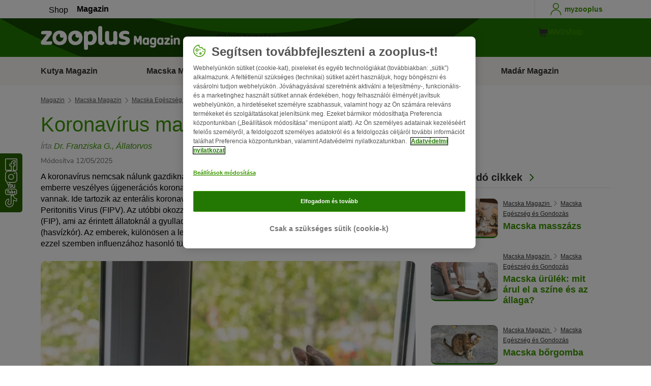

--- FILE ---
content_type: text/html; charset=UTF-8
request_url: https://www.zooplus.hu/magazin/macska-magazin/macska-egeszseg-es-gondozas/koronavirus-macska
body_size: 27265
content:
<!doctype html>
<html lang="hu">

<head>
	<meta charset="utf-8" />
	<meta http-equiv="x-ua-compatible" content="ie=edge" />
	<meta property="fb:pages" content="123279578696" />
	<meta name="apple-mobile-web-app-capable" content="yes" />
	<meta name="apple-mobile-web-app-status-bar-style" content="#3c9700" />
	<meta name="twitter:dnt" content="on">
	<meta name="apple-mobile-web-app-capable" content="yes" />
	<meta name="apple-mobile-web-app-status-bar-style" content="#3c9700" />
	<meta name="theme-color" content="#3c9700" />
	<meta name="HandheldFriendly" content="true" />

	<link rel="apple-touch-icon" href="https://www.zooplus.hu/magazin/wp-content/themes/wpzp/assets/img/zooplus-Icon-180x180.webp" />

	<link rel="shortcut icon" href="https://www.zooplus.hu/magazin/wp-content/themes/wpzp/assets/favicon/favicon.ico" />
	
	<meta name="viewport" content="width=device-width,  initial-scale=1, maximum-scale=5" />

	<meta name='robots' content='index, follow, max-image-preview:large, max-snippet:-1, max-video-preview:-1' />
	<style>img:is([sizes="auto" i], [sizes^="auto," i]) { contain-intrinsic-size: 3000px 1500px }</style>
	
	<!-- This site is optimized with the Yoast SEO Premium plugin v23.1 (Yoast SEO v24.4) - https://yoast.com/wordpress/plugins/seo/ -->
	<title>Koronavírus macska - Terjedése, tünetei és kezelése | Zooplus Magazin</title>
	<meta name="description" content="Az emberre veszélyes újgenerációs koronavírussal ellentétben a macska koronavírus típusok már sok éve jelen vannak. Zooplus Magazin" />
	<link rel="canonical" href="https://www.zooplus.hu/magazin/macska-magazin/macska-egeszseg-es-gondozas/koronavirus-macska" />
	<meta property="og:locale" content="hu_HU" />
	<meta property="og:type" content="article" />
	<meta property="og:title" content="Koronavírus macska | zooplus Magazine" />
	<meta property="og:description" content="Az emberre veszélyes újgenerációs koronavírussal ellentétben a macska koronavírus típusok már sok éve jelen vannak. Zooplus Magazin" />
	<meta property="og:url" content="https://www.zooplus.hu/magazin/macska-magazin/macska-egeszseg-es-gondozas/koronavirus-macska" />
	<meta property="og:site_name" content="zooplus Magazine" />
	<meta property="article:publisher" content="https://www.facebook.com/zooplus.hu" />
	<meta property="article:modified_time" content="2025-05-12T11:00:00+00:00" />
	<meta property="og:image" content="https://www.zooplus.hu/magazin/wp-content/uploads/2020/03/coronavirus-katze-1024x683.webp" />
	<meta property="og:image:width" content="1024" />
	<meta property="og:image:height" content="683" />
	<meta property="og:image:type" content="image/jpeg" />
	<meta name="author" content="Franziska G." />
	<meta name="twitter:card" content="summary_large_image" />
	<meta name="twitter:title" content="Koronavírus macska | zooplus" />
	<meta name="twitter:description" content="Az emberre veszélyes újgenerációs koronavírussal ellentétben a macska koronavírus típusok már sok éve jelen vannak. Zooplus Magazin" />
	<meta name="twitter:image" content="https://www.zooplus.hu/magazin/wp-content/uploads/2020/03/coronavirus-katze.webp" />
	<meta name="twitter:creator" content="@zooplusDE" />
	<meta name="twitter:site" content="@zooplusDE" />
	<meta name="twitter:label1" content="Written by" />
	<meta name="twitter:data1" content="Franziska G." />
	<meta name="twitter:label2" content="Est. reading time" />
	<meta name="twitter:data2" content="6 minutes" />
	<script type="application/ld+json" class="yoast-schema-graph">{"@context":"https://schema.org","@graph":[{"@type":"Article","@id":"https://www.zooplus.hu/magazin/macska-magazin/macska-egeszseg-es-gondozas/koronavirus-macska","author":{"name":"Franziska G.","@type":"Person","url":"https://www.zooplus.hu/magazin/macska-magazin/macska-egeszseg-es-gondozas/koronavirus-macska#author_box"},"headline":"Koronavírus macska","datePublished":"2020-03-12T14:37:14+00:00","dateModified":"2025-05-12T11:00:00+00:00","mainEntityOfPage":{"@id":"https://www.zooplus.hu/magazin/macska-magazin/macska-egeszseg-es-gondozas/koronavirus-macska","@type":"Webpage"},"wordCount":1876,"publisher":{"@type":"Organization","name":"zooplus SE","url":"https://www.zooplus.hu/magazin","logo":{"@type":"ImageObject","url":"https://www.zooplus.hu/magazin/wp-content/themes/wpzp/assets/svg-newlogos/zooplus-magazin-logo-hu.svg","width":300,"height":57},"sameAs":["https://www.facebook.com/zooplus.hu","https://x.com/zooplusDE","https://www.instagram.com/zooplusuk","https://www.linkedin.com/company/zooplus-se","https://www.pinterest.co.uk/zooplusuk/","https://www.youtube.com/zooplus","https://en.wikipedia.org/wiki/Zooplus","https://open.spotify.com/user/31yywoikcpzxl3dpuhtpqihixqki"]},"image":[{"@type":"ImageObject","url":"https://www.zooplus.hu/magazin/wp-content/uploads/2020/03/coronavirus-katze.webp","width":4388,"height":2925,"name":"coronavirus-katze.webp","caption":"koronavírus macska"}],"thumbnailUrl":"https://www.zooplus.hu/magazin/wp-content/uploads/2020/03/coronavirus-katze.webp","articleSection":["Macska Egészség és Gondozás"],"inLanguage":"hu-HU","description":"A Giessen-i Justus-Liebig Egyetemen átfogó állatorvosi képzést kaptam, és sokféle területen gyűjtöttem tapasztalatokat, például kisállatok, nagyállatok és az egzotikus orvoslás terén, valamint farmakológia, patológia és élelmiszer-higiénia területén.\r\nAzóta nemcsak állatorvos-szerzőként dolgoztam, hanem elkészítettem a tudományos alapokon nyugvó disszertációmat is. Célom, hogy a jövőben jobban megvédjem az állatokat a bakteriális kórokozóktól. \r\nÁllatorvosi ismereteim mellett megosztom saját tapasztalataimat is boldog kutyatartóként, és meg tudom érteni és tisztázni a felmerülő félelmeket és problémákat, valamint az állategészségügyre vonatkozó egyéb fontos kérdéseket.","name":"Koronavírus macska - Terjedése, tünetei és kezelése | Zooplus Magazin","articleBody":"A koronavírus nemcsak nálunk gazdiknál, hanem szőrös négylábú barátainknál is előfordulhat. Az emberre veszélyes újgenerációs koronavírussal ellentétben a macska koronavírus már sok éve jelen vannak. Ide tartozik az enterális koronavírus (FECV) és a sokkal jobban ismert Feline Infectious Peritonitis Virus (FIPV). Az utóbbi okozza a macskák halálos kimenetelű fertőző hashártyagyulladását (FIP), ami az érintett állatoknál a gyulladáson kívül folyadék felhalmozódásához vezet a hasüregben (hasvízkór). Az emberek, különösen a legyengült immunrendszerrel rendelkező idősek vagy betegek, ezzel szemben influenzához hasonló tüneteket tapasztalnak.\nA Covid-19 veszélyes a cicámra?\n2020.03.31.: 2019 végén számoltak be Kínában az újkeletű fertőzés, a Covid-19 első eseteiről embereknél. Azóta világszerte több tízezren betegedtek meg és az még a mai napig nem teljesen tisztázott, hogy honnan származik a SARS-CoV-2 koronavírus. A SARS-CoV-2 által előidézett légzőszervi betegség a tudomány jelenlegi álláspontja szerint denevéren, tobzoskán vagy kígyón keresztül terjedt át emberre. A német Szövetségi Állategészségügyi Kutatóintézet (Friedrich Löffler Institut) a legfrissebb kutatások szerint nem tartja valószínűnek, hogy az ember SARS-CoV-2-vel fertőzze meg a macskát vagy fordítva.Habár pár nappal ezelőtt kiderült, hogy egy Covid-19-cel fertőzött belga nő macskája légzési nehézségekkel és hasmenéssel küzdött és kimutatták nála a SARS-CoV-2-t, az FLI továbbra is azt hangsúlyozza, hogy egyedi esetről van szó. A cicát jelenleg állatorvosi megfigyelés alatt tartják és a körülményekhez képest jól van, Hongkongban két kutya orrán és száján keresztül végzett koronavírusteszt is pozitív lett. Mivel a vírus ellen képzett antitestek alacsony koncentrációban voltak jelen a szervezetükben, ezért abból indulnak ki, hogy fertőzött emberrel való szoros érintkezés útján környezeti szennyeződésként került rájuk kórokozó.Félnem kellene attól, hogy kiengedjem a cicámat?Jelen pillanatban nincs arra tudományos bizonyíték, hogy a macskák az új típusú koronavírust átadhatnánk embernek. Ha macskája jól van, akkor továbbra is elhagyhatja a házat és felfedezheti a környéket. Ennek ellenére a háziállatokkal való érintkezés során is tanácsos betartani olyan alapvető higiéniai intézkedéseket, mint például kézmosás az állattal való érintkezés után, az etetőhelyek, tálak, illetve illemhelyek rendszeres tisztítása.Mi történik a cicámmal, ha nekem karanténban kell lennem?A karantén alá kerülő emberek legalább két hétig nem hagyhatják el a lakást vagy házat. Ha benti cicája van, akkor ugyanúgy tudja végezni a dolgát a karantén alatt is, mint eddig. Ha macskája kijár, továbbra is kiengedheti a kertbe vagy a környékre a macskaajtón vagy az ajtón keresztül. Ha nem rendelkezik elegendő állateledellel vagy foglalkoztató játékkal számára, akkor nyugodtan rendelhet online vagy megkérheti egy közeli hozzátartozóját, hogy intézze el Önnek a bevásárlást. Mostanság sok szállító cég lehetőséget biztosít az érintkezés nélküli csomagszállításra úgy, hogy leteszi a csomagot a bejárat eléA Covid-19 mellett a régóta ismert macskakoronavírusok (FCoV) fontos szerepet játszanak a cicák életében, mivel nagyon veszélyesek is lehetnek. A következő cikk elmagyarázza, mely koronavírusokról van szó a cicák esetében, milyen tünetek jelentkeznek, és hogyan lehet megvédeni kedvencét mindettől:\nA macska koronavírus terjedése és tulajdonságai\nA macska-koronavírusnak két fő típusa létezik: az enterális koronavírus (FECV) és az ebből mutálódott FIP-et okozó koronavírus (FIPV). Mindkét vírus további két különböző típusba osztható (I. és II. szerotípus), melyek szintén különböznek egymástól tulajdonságaikban.\nEnterális koronavírus (FECV)\nEz a vírus széles körben elterjedt a macskáknál, ami különösen gyakran a macskatenyészeteket érinti. A légúti váladékkal, ürülékkel és vizelettel való közvetlen és közvetett érintkezés útján fertőződhet meg kedvence. A cicák például etetőtáljukon, toalettjükön vagy játékaikon keresztül fertőzhetik meg egymást. Szájukon keresztül a vírus bekerül a gyomor-bél rendszerbe, ahol először elszaporodnak, majd elérik a regionális nyirokcsomókat és az immunrendszer falósejtjeit (makrofágok).\nFeline Infectious Peritonitis Virus (FIPV)\nMíg az enterális koronavírus széles körben elterjedt, addig ez a vírus jelentősen ritkábban fordul elő. Ez arra vezethető vissza, hogy ez a vírus sem közvetlen, sem közvetett érintkezés útján nem terjed. Az enterális koronavírus véletlenszerű mutációjával alakul ki a falósejtekben, így minden olyan cicánál, aki FECV-vel fertőzött, potenciálisan veszélyt jelenthet az FIPV. Ha egy állat megfertőződik, nem szükségszerű, hogy tüneteket is produkáljon. Az érintett macskák csak kb. 5-10%-a betegszik meg élete során az FIP-vel, ami a macskák többségénél az első életévükben fordul elő, és olyan immungyengítő tényezők, mint más fertőzések (pl. macskaleukózis - FeLV, macska-AIDS - FIV) nagy szerepet játszanak benne.Ha a megfertőződött falósejtek a véráramba kerülnek, a vírus az egész szervezetben elterjed és súlyos károkat okoz. Ezek az adott vírusformának megfelelően különbözőek lehetnek:\r\n \tA nedves (exsudatív) forma a savós hártyák gyulladását eredményezi, melyek többek között a mellkas-, a has- és medenceüreget bélelik. Elnevezését az úgynevezett poliszeroszitisz következtében fellépő sárgásbarna szekrétum fokozott termeléséről kapta.\n\r\n \tA száraz (granulomatosus) forma csomószerű gócokat (granulomák) okoz többek között a májban, a lépben, a hasnyálmirigyben, valamint a nyirokcsomókban.\n\r\n\nA macska koronavírus tünetei: milyen klinikai jelei vannak a fertőzött macskának?\nAz FIPV-vel való fertőzés első jelei pár nap után vagy akár csak több hónap után jelentkezhetnek.Mivel sok belső szervet, mint pl. a vesék, a máj, vagy a központi idegrendszert károsítja, ezért az FIP nagyon sokféleképpen megmutatkozhat. Így a formától függően a következő tünetek figyelhetők meg:\r\n \tÁltalános tünetek: visszatérő láz, gyengeség és fáradtság\n\r\n \tViselkedésbeli változások, mint a hirtelen agresszivitás vagy a félelem\n\r\n \tMozgászavarok, mint pl. nem teljes bénulás (parézis) vagy koordinációs problémák (ataxia)\n\r\n \tSárgás elszíneződés (icterus) a nyálkahártyán, mint pl. a szájban és a szem különböző részeinek gyulladása\n\r\n \tFogyás a haskerület egyidejű megnövekedésével (a hasvízkórnak köszönhetően), valamint ebből származó légszomj\n\r\nMíg a macskáknál az FIP pár hét leforgása alatt halálhoz vezet, addig az enterális koronavírus szerencsére csak enyhe bélgyulladást okoz hasmenéssel és lázzal kísérve.\nHogy ismerhetők fel a koronavírusok a macskánál?\nHa az utóbbi időben cicája többet alszik vagy központi idegrendszeri vagy egyéb súlyos tünet jelentkezik nála, akkor ajánlott állatorvossal konzultálni.Ha a gazdi kikérdezése (anamnézis) és az általános klinikai vizsgálat arra utal, hogy a cica koronavírussal fertőződött meg, az állatorvosnak három lehetőség áll rendelkezésére a diagnózis felállításához:\r\n \tKözvetett kórokozó-detektálás: a punkcióval nyert vérszérum- vagy hasi szekrétummintákkal végzett speciális teszt (ELISA vagy immunfluoreszcencia) segítségével mérhető az immunrendszer által termelt antitestek mennyisége.\n\r\n \tKözvetlen kórokozó-detektálás: széklet-, vér- vagy hasi szektrétummintával állatorvosi laboratóriumban molekuláris biológiai vizsgálat (RT-PCR, valós idejű polimeráz láncreakció) végezhető el. A már elhunyt cicáknál patológiásan megvizsgálhatók a granulómák, ez a legbiztosabb kimutatási módszer.\n\r\n \tLaboratóriumi diagnózis: a vörös vérsejtek (eritrociták), egyes immunsejtek (pl. limfociták, vérlemezkék) és az albumin csökkenése, valamint a plazmafehérje és a fibrinogén megemelkedett koncentrációja mind az FIP jele.\n\r\n\nHogyan kezelhető a koronavírus macskáknál?\nAz FECV-vel való fertőzés következtében fellépő hasmenés és láz gyógyszeres terápiával kezelhető. Ezzel szemben az FIP sajnos nem gyógyítható. Rendelkezésre állnak olyan csupán támogató intézkedések, amelyek az állat hátralévő életének minőségét javíthatják és szenvedése csökkenthető. Ha ez már nem lehetséges, akkor érdemes megfontolni, hogy állatorvos segítségét kérje kedvence szenvedéseinek végleges megszüntetése érdekében.\nMacska koronavírus – mi a prognózis?\nA FECV-fertőzés prognózisa általában jó, azonban mindig fennáll az FIPV-vé való mutáció veszélye. Ha végül klinikai FIP-re kerül sor, sajnos azzal kell számolnia, hogy kedvence hamarosan elhalálozik.\nHogy védhetem meg cicámat a koronavírustól?\nAz alábbi megelőző intézkedések megvédhetik cicáját a koronavírus-fertőzéstől:\r\n \tA macskatoalett, itató- és etetőtál rendszeres tisztítása\n\r\n \tStressz kerülése\n\r\n \tVemhes macskák és almok rendszeres vizsgálata, valamint fertőzött állatokkal való érintkezés kerülése\n\r\n \tFIP ellen rendelkezésre áll egy 16 hetes kortól beadható védőoltás, ami azonban még elég vitatott\n\r\nFedezze fel a macskatartozékokhoz való tisztítószer- és szagtalanítókínálatunkat!\nForrások:\nkleintierpraxis-wandsbek.de, kleintierpraxis-ninamueller.de","interactionStatistic":{"@type":"InteractionCounter","interactionType":"http://schema.org/LikeAction","userInteractionCount":72}},{"@type":"BreadcrumbList","@id":"https://www.zooplus.hu/magazin/macska-magazin/macska-egeszseg-es-gondozas/koronavirus-macska#breadcrumb","itemListElement":[{"@type":"ListItem","position":1,"name":"Magazin","item":"https://www.zooplus.hu/magazin"},{"@type":"ListItem","position":2,"name":"Macska Magazin","item":"https://www.zooplus.hu/magazin/macska-magazin"},{"@type":"ListItem","position":3,"name":"Macska Egészség és Gondozás","item":"https://www.zooplus.hu/magazin/macska-magazin/macska-egeszseg-es-gondozas"},{"@type":"ListItem","position":4,"name":"Koronavírus macska","item":"https://www.zooplus.hu/magazin/macska-magazin/macska-egeszseg-es-gondozas/koronavirus-macska"}]}]}</script>
	<!-- / Yoast SEO Premium plugin. -->


<link rel='dns-prefetch' href='//www.zooplus.hu' />
<link rel='stylesheet' id='wp-block-library-css' href='https://www.zooplus.hu/magazin/wp-includes/css/dist/block-library/style.min.css?ver=6.8.2' type='text/css' media='all' />
<style id='zp-blocks-accordion-style-inline-css' type='text/css'>
:root{--zp-primary-green:#3c9700}body.wp-admin .accordion-toggle-text{display:flex;flex-direction:column;justify-content:center;margin-right:12px}body.wp-admin .accordion-toggle-text p{font-size:10px;margin:0}.wp-block-zp-blocks-accordion{margin-bottom:15px}.wp-block-zp-blocks-accordion .accordion-content-wrapper{border:1px solid #e6e6e6;border-radius:5px}.wp-block-zp-blocks-accordion .accordion-part-inner-wrapper,.wp-block-zp-blocks-accordion .block-editor-inner-blocks .block-editor-block-list__block.wp-block{margin:0}.wp-block-zp-blocks-accordion .accordion-part--title-wrapper{align-items:center;display:flex;flex-direction:row}.wp-block-zp-blocks-accordion .accordion-part--title-wrapper .accordion-part--title{color:var(--zp-primary-green);cursor:pointer;font-size:18px;margin-bottom:0;margin-top:0}.wp-block-zp-blocks-accordion .accordion-part--title-wrapper p{font-size:14px;margin-bottom:0;margin-top:0;padding:10px 10px 0;will-change:height}.wp-block-zp-blocks-accordion .accordion-part-wrapper,.wp-block-zp-blocks-accordion .wp-block-zp-blocks-accordion-part{border-bottom:1px solid #e6e6e6;padding:15px;position:relative}.wp-block-zp-blocks-accordion .accordion-part-wrapper:last-of-type,.wp-block-zp-blocks-accordion .wp-block-zp-blocks-accordion-part:last-of-type{border-bottom:none}.wp-block-zp-blocks-accordion .accordion-part-wrapper .accordion-part--title,.wp-block-zp-blocks-accordion .wp-block-zp-blocks-accordion-part .accordion-part--title{cursor:pointer}.wp-block-zp-blocks-accordion .accordion-part-wrapper.default-is-open .accordion-part--content-wrapper,.wp-block-zp-blocks-accordion .wp-block-zp-blocks-accordion-part.default-is-open .accordion-part--content-wrapper{max-height:100%}.wp-block-zp-blocks-accordion .accordion-part-wrapper.default-is-open .accordion-part--arrow,.wp-block-zp-blocks-accordion .wp-block-zp-blocks-accordion-part.default-is-open .accordion-part--arrow{transform:rotate(180deg)}.wp-block-zp-blocks-accordion .accordion-part-wrapper .accordion-part--arrow,.wp-block-zp-blocks-accordion .wp-block-zp-blocks-accordion-part .accordion-part--arrow{color:var(--zp-primary-green);cursor:pointer;font-weight:800;margin-left:auto;position:absolute;right:15px;top:20px;transition:transform .3s}.wp-block-zp-blocks-accordion .accordion-part-wrapper h2,.wp-block-zp-blocks-accordion .accordion-part-wrapper h3,.wp-block-zp-blocks-accordion .accordion-part-wrapper h4,.wp-block-zp-blocks-accordion .accordion-part-wrapper h5,.wp-block-zp-blocks-accordion .accordion-part-wrapper h6,.wp-block-zp-blocks-accordion .wp-block-zp-blocks-accordion-part h2,.wp-block-zp-blocks-accordion .wp-block-zp-blocks-accordion-part h3,.wp-block-zp-blocks-accordion .wp-block-zp-blocks-accordion-part h4,.wp-block-zp-blocks-accordion .wp-block-zp-blocks-accordion-part h5,.wp-block-zp-blocks-accordion .wp-block-zp-blocks-accordion-part h6{color:var(--zp-primary-green);margin-bottom:0;margin-top:0}.wp-block-zp-blocks-accordion .accordion-part-wrapper h2,.wp-block-zp-blocks-accordion .wp-block-zp-blocks-accordion-part h2{font-size:18px;margin-bottom:0;margin-top:0}.wp-block-zp-blocks-accordion .accordion-part-wrapper h3,.wp-block-zp-blocks-accordion .accordion-part-wrapper h4,.wp-block-zp-blocks-accordion .wp-block-zp-blocks-accordion-part h3,.wp-block-zp-blocks-accordion .wp-block-zp-blocks-accordion-part h4{font-size:14px}.wp-block-zp-blocks-accordion .accordion-part-wrapper.is-closed .accordion-part--arrow,.wp-block-zp-blocks-accordion .wp-block-zp-blocks-accordion-part.is-closed .accordion-part--arrow{transform:rotate(0deg)}.wp-block-zp-blocks-accordion .accordion-part-wrapper.is-closed .accordion-part--content-wrapper,.wp-block-zp-blocks-accordion .wp-block-zp-blocks-accordion-part.is-closed .accordion-part--content-wrapper{max-height:0}.wp-block-zp-blocks-accordion .accordion-part-wrapper.is-open .accordion-part--content-wrapper,.wp-block-zp-blocks-accordion .wp-block-zp-blocks-accordion-part.is-open .accordion-part--content-wrapper{max-height:100%}.wp-block-zp-blocks-accordion .accordion-part-wrapper.is-open .accordion-part--arrow,.wp-block-zp-blocks-accordion .wp-block-zp-blocks-accordion-part.is-open .accordion-part--arrow{transform:rotate(180deg)}.wp-block-zp-blocks-accordion .accordion-part--content-wrapper{max-height:0;overflow:hidden;transition:max-height .15s ease-in-out}.wp-block-zp-blocks-accordion .accordion-part--content-wrapper .accordion-part--content{font-size:14px;margin-bottom:0;margin-top:0;padding:10px 10px 0;will-change:height}.wp-block-zp-blocks-accordion .accordion-part--content-wrapper .accordion-part--content img{border-radius:5px}.wp-block-zp-blocks-accordion .accordion-part--content-wrapper .accordion-part--content p:last-of-type{margin-bottom:0}

</style>
<style id='zp-blocks-custom-inner-block-style-inline-css' type='text/css'>
.wp-block-create-block-custom-inner-block{background-color:#21759b;color:#fff;padding:2px}

</style>
<style id='zp-blocks-image-link-style-inline-css' type='text/css'>
figure.wp-block-zp-blocks-image-link{margin-bottom:30px!important}.zp-image-link--wrapper .zp-image-link--button{background:#fff;display:flex;margin:-15px auto 0;max-width:100%;width:calc(100% - 30px)}.zp-image-link--wrapper .zp-image-link--inner{position:relative}.zp-image-link--wrapper .copyright{background:hsla(0,0%,100%,.478);bottom:0;display:inline-flex;font-size:10px;height:15px;left:15px;line-height:14px;padding-left:15px;padding-right:15px;position:absolute;transform:rotate(270deg);transform-origin:0 100%;vertical-align:middle;z-index:2}@media screen and (max-width:768px){.zp-image-link--wrapper .copyright{font-size:8px}figure.wp-block-zp-blocks-image-link{margin-bottom:20px!important}}

</style>
<style id='create-block-manual-product-recommendations-style-inline-css' type='text/css'>


</style>
<style id='global-styles-inline-css' type='text/css'>
:root{--wp--preset--aspect-ratio--square: 1;--wp--preset--aspect-ratio--4-3: 4/3;--wp--preset--aspect-ratio--3-4: 3/4;--wp--preset--aspect-ratio--3-2: 3/2;--wp--preset--aspect-ratio--2-3: 2/3;--wp--preset--aspect-ratio--16-9: 16/9;--wp--preset--aspect-ratio--9-16: 9/16;--wp--preset--color--black: #000000;--wp--preset--color--cyan-bluish-gray: #abb8c3;--wp--preset--color--white: #ffffff;--wp--preset--color--pale-pink: #f78da7;--wp--preset--color--vivid-red: #cf2e2e;--wp--preset--color--luminous-vivid-orange: #ff6900;--wp--preset--color--luminous-vivid-amber: #fcb900;--wp--preset--color--light-green-cyan: #7bdcb5;--wp--preset--color--vivid-green-cyan: #00d084;--wp--preset--color--pale-cyan-blue: #8ed1fc;--wp--preset--color--vivid-cyan-blue: #0693e3;--wp--preset--color--vivid-purple: #9b51e0;--wp--preset--gradient--vivid-cyan-blue-to-vivid-purple: linear-gradient(135deg,rgba(6,147,227,1) 0%,rgb(155,81,224) 100%);--wp--preset--gradient--light-green-cyan-to-vivid-green-cyan: linear-gradient(135deg,rgb(122,220,180) 0%,rgb(0,208,130) 100%);--wp--preset--gradient--luminous-vivid-amber-to-luminous-vivid-orange: linear-gradient(135deg,rgba(252,185,0,1) 0%,rgba(255,105,0,1) 100%);--wp--preset--gradient--luminous-vivid-orange-to-vivid-red: linear-gradient(135deg,rgba(255,105,0,1) 0%,rgb(207,46,46) 100%);--wp--preset--gradient--very-light-gray-to-cyan-bluish-gray: linear-gradient(135deg,rgb(238,238,238) 0%,rgb(169,184,195) 100%);--wp--preset--gradient--cool-to-warm-spectrum: linear-gradient(135deg,rgb(74,234,220) 0%,rgb(151,120,209) 20%,rgb(207,42,186) 40%,rgb(238,44,130) 60%,rgb(251,105,98) 80%,rgb(254,248,76) 100%);--wp--preset--gradient--blush-light-purple: linear-gradient(135deg,rgb(255,206,236) 0%,rgb(152,150,240) 100%);--wp--preset--gradient--blush-bordeaux: linear-gradient(135deg,rgb(254,205,165) 0%,rgb(254,45,45) 50%,rgb(107,0,62) 100%);--wp--preset--gradient--luminous-dusk: linear-gradient(135deg,rgb(255,203,112) 0%,rgb(199,81,192) 50%,rgb(65,88,208) 100%);--wp--preset--gradient--pale-ocean: linear-gradient(135deg,rgb(255,245,203) 0%,rgb(182,227,212) 50%,rgb(51,167,181) 100%);--wp--preset--gradient--electric-grass: linear-gradient(135deg,rgb(202,248,128) 0%,rgb(113,206,126) 100%);--wp--preset--gradient--midnight: linear-gradient(135deg,rgb(2,3,129) 0%,rgb(40,116,252) 100%);--wp--preset--font-size--small: 13px;--wp--preset--font-size--medium: 20px;--wp--preset--font-size--large: 36px;--wp--preset--font-size--x-large: 42px;--wp--preset--spacing--20: 0.44rem;--wp--preset--spacing--30: 0.67rem;--wp--preset--spacing--40: 1rem;--wp--preset--spacing--50: 1.5rem;--wp--preset--spacing--60: 2.25rem;--wp--preset--spacing--70: 3.38rem;--wp--preset--spacing--80: 5.06rem;--wp--preset--shadow--natural: 6px 6px 9px rgba(0, 0, 0, 0.2);--wp--preset--shadow--deep: 12px 12px 50px rgba(0, 0, 0, 0.4);--wp--preset--shadow--sharp: 6px 6px 0px rgba(0, 0, 0, 0.2);--wp--preset--shadow--outlined: 6px 6px 0px -3px rgba(255, 255, 255, 1), 6px 6px rgba(0, 0, 0, 1);--wp--preset--shadow--crisp: 6px 6px 0px rgba(0, 0, 0, 1);}:where(.is-layout-flex){gap: 0.5em;}:where(.is-layout-grid){gap: 0.5em;}body .is-layout-flex{display: flex;}.is-layout-flex{flex-wrap: wrap;align-items: center;}.is-layout-flex > :is(*, div){margin: 0;}body .is-layout-grid{display: grid;}.is-layout-grid > :is(*, div){margin: 0;}:where(.wp-block-columns.is-layout-flex){gap: 2em;}:where(.wp-block-columns.is-layout-grid){gap: 2em;}:where(.wp-block-post-template.is-layout-flex){gap: 1.25em;}:where(.wp-block-post-template.is-layout-grid){gap: 1.25em;}.has-black-color{color: var(--wp--preset--color--black) !important;}.has-cyan-bluish-gray-color{color: var(--wp--preset--color--cyan-bluish-gray) !important;}.has-white-color{color: var(--wp--preset--color--white) !important;}.has-pale-pink-color{color: var(--wp--preset--color--pale-pink) !important;}.has-vivid-red-color{color: var(--wp--preset--color--vivid-red) !important;}.has-luminous-vivid-orange-color{color: var(--wp--preset--color--luminous-vivid-orange) !important;}.has-luminous-vivid-amber-color{color: var(--wp--preset--color--luminous-vivid-amber) !important;}.has-light-green-cyan-color{color: var(--wp--preset--color--light-green-cyan) !important;}.has-vivid-green-cyan-color{color: var(--wp--preset--color--vivid-green-cyan) !important;}.has-pale-cyan-blue-color{color: var(--wp--preset--color--pale-cyan-blue) !important;}.has-vivid-cyan-blue-color{color: var(--wp--preset--color--vivid-cyan-blue) !important;}.has-vivid-purple-color{color: var(--wp--preset--color--vivid-purple) !important;}.has-black-background-color{background-color: var(--wp--preset--color--black) !important;}.has-cyan-bluish-gray-background-color{background-color: var(--wp--preset--color--cyan-bluish-gray) !important;}.has-white-background-color{background-color: var(--wp--preset--color--white) !important;}.has-pale-pink-background-color{background-color: var(--wp--preset--color--pale-pink) !important;}.has-vivid-red-background-color{background-color: var(--wp--preset--color--vivid-red) !important;}.has-luminous-vivid-orange-background-color{background-color: var(--wp--preset--color--luminous-vivid-orange) !important;}.has-luminous-vivid-amber-background-color{background-color: var(--wp--preset--color--luminous-vivid-amber) !important;}.has-light-green-cyan-background-color{background-color: var(--wp--preset--color--light-green-cyan) !important;}.has-vivid-green-cyan-background-color{background-color: var(--wp--preset--color--vivid-green-cyan) !important;}.has-pale-cyan-blue-background-color{background-color: var(--wp--preset--color--pale-cyan-blue) !important;}.has-vivid-cyan-blue-background-color{background-color: var(--wp--preset--color--vivid-cyan-blue) !important;}.has-vivid-purple-background-color{background-color: var(--wp--preset--color--vivid-purple) !important;}.has-black-border-color{border-color: var(--wp--preset--color--black) !important;}.has-cyan-bluish-gray-border-color{border-color: var(--wp--preset--color--cyan-bluish-gray) !important;}.has-white-border-color{border-color: var(--wp--preset--color--white) !important;}.has-pale-pink-border-color{border-color: var(--wp--preset--color--pale-pink) !important;}.has-vivid-red-border-color{border-color: var(--wp--preset--color--vivid-red) !important;}.has-luminous-vivid-orange-border-color{border-color: var(--wp--preset--color--luminous-vivid-orange) !important;}.has-luminous-vivid-amber-border-color{border-color: var(--wp--preset--color--luminous-vivid-amber) !important;}.has-light-green-cyan-border-color{border-color: var(--wp--preset--color--light-green-cyan) !important;}.has-vivid-green-cyan-border-color{border-color: var(--wp--preset--color--vivid-green-cyan) !important;}.has-pale-cyan-blue-border-color{border-color: var(--wp--preset--color--pale-cyan-blue) !important;}.has-vivid-cyan-blue-border-color{border-color: var(--wp--preset--color--vivid-cyan-blue) !important;}.has-vivid-purple-border-color{border-color: var(--wp--preset--color--vivid-purple) !important;}.has-vivid-cyan-blue-to-vivid-purple-gradient-background{background: var(--wp--preset--gradient--vivid-cyan-blue-to-vivid-purple) !important;}.has-light-green-cyan-to-vivid-green-cyan-gradient-background{background: var(--wp--preset--gradient--light-green-cyan-to-vivid-green-cyan) !important;}.has-luminous-vivid-amber-to-luminous-vivid-orange-gradient-background{background: var(--wp--preset--gradient--luminous-vivid-amber-to-luminous-vivid-orange) !important;}.has-luminous-vivid-orange-to-vivid-red-gradient-background{background: var(--wp--preset--gradient--luminous-vivid-orange-to-vivid-red) !important;}.has-very-light-gray-to-cyan-bluish-gray-gradient-background{background: var(--wp--preset--gradient--very-light-gray-to-cyan-bluish-gray) !important;}.has-cool-to-warm-spectrum-gradient-background{background: var(--wp--preset--gradient--cool-to-warm-spectrum) !important;}.has-blush-light-purple-gradient-background{background: var(--wp--preset--gradient--blush-light-purple) !important;}.has-blush-bordeaux-gradient-background{background: var(--wp--preset--gradient--blush-bordeaux) !important;}.has-luminous-dusk-gradient-background{background: var(--wp--preset--gradient--luminous-dusk) !important;}.has-pale-ocean-gradient-background{background: var(--wp--preset--gradient--pale-ocean) !important;}.has-electric-grass-gradient-background{background: var(--wp--preset--gradient--electric-grass) !important;}.has-midnight-gradient-background{background: var(--wp--preset--gradient--midnight) !important;}.has-small-font-size{font-size: var(--wp--preset--font-size--small) !important;}.has-medium-font-size{font-size: var(--wp--preset--font-size--medium) !important;}.has-large-font-size{font-size: var(--wp--preset--font-size--large) !important;}.has-x-large-font-size{font-size: var(--wp--preset--font-size--x-large) !important;}
:where(.wp-block-post-template.is-layout-flex){gap: 1.25em;}:where(.wp-block-post-template.is-layout-grid){gap: 1.25em;}
:where(.wp-block-columns.is-layout-flex){gap: 2em;}:where(.wp-block-columns.is-layout-grid){gap: 2em;}
:root :where(.wp-block-pullquote){font-size: 1.5em;line-height: 1.6;}
</style>
<link rel='stylesheet' id='wpzp_main_css-css' href='https://www.zooplus.hu/magazin/wp-content/themes/wpzp/rebranding/build/frontend-css/style.css?ver=1769539706' type='text/css' media='all' />
<script type="text/javascript" src="https://www.zooplus.hu/magazin/wp-content/plugins/blocks-plugin-blog/accordion/build/accordion-frontend.js?ver=e99610bec8f6092d48f7" id="zp-blocks-accordion-script-js"></script>
<script type="text/javascript" src="https://www.zooplus.hu/magazin/wp-includes/js/jquery/jquery.min.js?ver=3.7.1" id="jquery-core-js"></script>
<script type="text/javascript" src="https://www.zooplus.hu/magazin/wp-includes/js/jquery/jquery-migrate.min.js?ver=3.4.1" id="jquery-migrate-js"></script>
<script type="text/javascript" src="https://www.zooplus.hu/magazin/wp-content/themes/wpzp/assets/ajax.js?ver=1.01" id="wpzp_ajax_js-js"></script>
<script type="text/javascript">
		   window.shopNowReco = {
			   shopNow: "Vásároljon most"
		   };
		 </script>	<script>
		// enable using $ sign in jQuery
		var $ = jQuery.noConflict();
	</script>

	<script src="https://mkt-tech.omt-services.com/script-loader/main.js"></script>
</head>

<body class="wp-singular post-template-default single single-post postid-125508 single-format-standard wp-theme-wpzp zooplus">
		<div class="magazine-locale" style="display:none" data-locale="hu_hu_HU"></div>
	
	<div id="magazineDataObject" style="display: none">{"url":"https://www.zooplus.hu/magazin/macska-magazin/macska-egeszseg-es-gondozas/koronavirus-macska","title":"Koronavírus macska","mag_id":125508,"is_single":true,"cat_name":"Macska Magazin","sub_cat_id":3395,"sub_cat_name":"Macska Egészség és Gondozás","cat_id":3377}</div>

	
	<div class="container--page">
					<div id="tracker_floatbuttons-socialmedia" class="side-social-wrapper">
				<div class="side-social-icons-wrapper">
											<a class="social-icon" href="https://www.facebook.com/zooplus.hu" target="_blank" title="Facebook"><i class="v5-icon--social-facebook"></i></a>
											<a class="social-icon" href="https://www.instagram.com/zooplus_hu/" target="_blank" title="Instagram"><i class="v5-icon--social-insta"></i></a>
											<a class="social-icon" href="https://www.youtube.com/zooplus" target="_blank" title="YouTube"><i class="v5-icon--social-youtube"></i></a>
											<a class="social-icon" href="https://www.tiktok.com/@zooplusofficial" target="_blank" title="TikTok"><img src="https://www.zooplus.hu/magazin/wp-content/themes/wpzp/assets/zooplus-icon-set/tiktok-logo-desktop.svg" width="24" height="24" alt="TikTok"></a>
									</div>
			</div>
				
	<!-- Header -->
<div class="app-header container--bleed">
		<div class="zp-bar">
		
    <ul class="zp-tabs">
                        <li class="zp-tab-menu-item ">
                    <a href="https://www.zooplus.hu/" target="_blank" rel="noopener noreferrer">Shop</a>
                </li>
                        <li class="zp-tab-menu-item tab-link-active">
                    <a href="https://www.zooplus.hu/magazin" target="_blank" rel="noopener noreferrer">Magazin</a>
                </li>
            </ul>
		<div class="account-utils">
						<a class="account-utils__link d-flex align-items-center desktop-only-account-button" href="https://www.zooplus.hu/account" target="_blank" rel="noopener noreferrer">
				<span class="v5-icon--person v5-icon"></span>
				<span class="account_-utils__link-text">myzooplus</span>
			</a>
		</div>
	</div>
	<div class="app-header-fullwidth__main">
	
		<div class="app-header__main">
			<a href="" class="js-nav-toggle v5-icon--burger"></a>
						<a class="app-header__logo" title="A zooplus Magazin kezdőlapja" href="https://www.zooplus.hu/magazin">
				<img  alt="zooplus Magazin logó" height="57" width="300" src="https://www.zooplus.hu/magazin/wp-content/themes/wpzp/assets/svg-newlogos/zooplus-magazin-logo-hu.svg">
			</a>
			
			<div onclick="searchToggle();" class="icon-search search__icon js-flyout-btn " id="search" data-flyout="search" data-zta="searchIcon">
				<i class="v5-icon--lupe"></i>
			</div>
			<div class="triangle_pointer_wrapper">
				<div class="triangle_pointer activeSearch " id="triangle_pointer"></div>
			</div>
			<div class="header__search flyout " id="search-bar" data-flyout-name="search" data-zta="headerSearch">

				<form name="miniSearchBox" action="/magazin/search" method="get">
					<div data-zta="InputUIC" class="z-form-control-wrap">
						<input data-hj-whitelist name="str" value="" tabindex="2" id="search_query_field" maxlength="50" placeholder="Cikkek keresése" autocomplete="off" data-zta="inputInput" class="z-text-input z-input z-input--has-icon" type="text">
						<button id="shop_search_top_submit" type="submit">
							<i class="z-input-icon icon-search">
								<svg width="24" height="24" xmlns="http://www.w3.org/2000/svg" viewBox="0 0 24 24" role="img" fill="currentColor" class="Icon-module_iconPrimary__1j-pU" aria-labelledby="search_query_field-label-desktop">
									<path d="M15.027 3.082a8.518 8.518 0 0 1 3.344 13.371l5.516 5.517a.75.75 0 1 1-1.06 1.06l-5.517-5.516a8.518 8.518 0 1 1-2.283-14.431ZM5.331 8.356a7.018 7.018 0 0 0 11.47 7.588l.02-.016a7.018 7.018 0 1 0-11.49-7.572Z" fill-rule="evenodd"></path>
								</svg>
							</i>
						</button>
					</div>
				</form>
			</div>
			<a class="account-utils__link d-flex align-items-center mobile-only-account-button" href="https://www.zooplus.hu/account" target="_blank" rel="noopener noreferrer">
				<span class="zp-account-icon v5-icon--person"></span>
			</a>
			<div class="app-header__buttons">
				<a href="https://www.zooplus.hu" class="d-flex align-items-center justify-content-center magazine-shop-button v5-btn v5-btn__cart" target="_blank" rel="noopener noreferrer">
					<div class="z-btn z-btn--cart">
						<i class="z-btn__icon z-btn__icon--pre"><svg fill="currentColor" width="24" height="24" xmlns="http://www.w3.org/2000/svg" viewBox="0 0 24 24" role="img">
						<path fill-rule="evenodd" clip-rule="evenodd" d="M16.91 19.9265C17.4948 19.9265 17.9689 20.4005 17.9689 20.9853C17.9689 21.5701 17.4948 22.0442 16.91 22.0442C16.3252 22.0442 15.8511 21.5701 15.8511 20.9853C15.8511 20.4005 16.3252 19.9265 16.91 19.9265Z" fill="#343332"/>
<path fill-rule="evenodd" clip-rule="evenodd" d="M10.7327 19.9265C11.3175 19.9265 11.7916 20.4005 11.7916 20.9853C11.7916 21.5701 11.3175 22.0442 10.7327 22.0442C10.1479 22.0442 9.67384 21.5701 9.67384 20.9853C9.67384 20.4005 10.1479 19.9265 10.7327 19.9265Z" fill="#343332"/>
<path d="M8.32543 17.9199L6.15356 5.15391C6.11371 4.9207 5.91134 4.74995 5.67473 4.75H4.86426C4.45004 4.75 4.11426 4.41421 4.11426 4C4.11426 3.58579 4.45004 3.25 4.86426 3.25H5.67473C6.64265 3.24987 7.46966 3.94794 7.63227 4.90212L7.98079 6.95064H21.5428C21.964 6.95054 22.3619 7.14449 22.6212 7.47643C22.8805 7.80845 22.9724 8.24147 22.8702 8.65018L21.6759 13.4273C21.3173 14.8609 20.0293 15.8666 18.5516 15.8667H9.49768L9.80428 17.6689C9.8439 17.9024 10.0462 18.0732 10.283 18.0732H18.4544C18.8686 18.0732 19.2044 18.4089 19.2044 18.8232C19.2044 19.2374 18.8686 19.5732 18.4544 19.5732H10.283C9.31464 19.5732 8.48747 18.8747 8.32543 17.9199Z" fill="#343332"/>
							</svg></i>
						<span class="app-header__buttons__btn-text">Webshop</span>
					</div>
				</a>
			</div>
		</div>
	
</div>
		<nav class="nav-main">
			<div class="nav-main__overlay"></div>
			<ul class="nav-main__list menu-locale-hu_hu">
									<li class="nav-main__item  ">
						<div class="nav-main__top-menu">
							<a class="nav-main__link" href="https://www.zooplus.hu/magazin/kutya-magazin">
								<div class="mobile-menu-icon v5-icon--dog"></div>
								<p>Kutya Magazin</p>
							</a>
							<div class="v5-icon--angle-down"></div>
						</div>
						<div class="nav-main-flyout">
							<ul class="nav-main-flyout__list">
								<li class="nav-main-flyout__item">
									<a class="nav-main-flyout__title " href="https://www.zooplus.hu/magazin/kutya-magazin">Kutya Magazin</a>
								</li>
																	<li class="nav-main-flyout__item  ">
										<a class="nav-main-flyout__link" href="https://www.zooplus.hu/magazin/kutya-magazin/kutyafajtak">Kutyafajták</a>
									</li>

																	<li class="nav-main-flyout__item  ">
										<a class="nav-main-flyout__link" href="https://www.zooplus.hu/magazin/kutya-magazin/kutya-taplalkozasa">Kutya Táplálkozása</a>
									</li>

																	<li class="nav-main-flyout__item  ">
										<a class="nav-main-flyout__link" href="https://www.zooplus.hu/magazin/kutya-magazin/kutyaneveles">Kutyanevelés</a>
									</li>

																	<li class="nav-main-flyout__item  ">
										<a class="nav-main-flyout__link" href="https://www.zooplus.hu/magazin/kutya-magazin/kutya-egeszseg-es-gondozas">Kutya Egészség és Gondozás</a>
									</li>

																	<li class="nav-main-flyout__item  ">
										<a class="nav-main-flyout__link" href="https://www.zooplus.hu/magazin/kutya-magazin/kutya-sport-es-jatek">Kutya Sport és játék</a>
									</li>

																	<li class="nav-main-flyout__item  ">
										<a class="nav-main-flyout__link" href="https://www.zooplus.hu/magazin/kutya-magazin/kutyatartas">Kutyatartás</a>
									</li>

																	<li class="nav-main-flyout__item  ">
										<a class="nav-main-flyout__link" href="https://www.zooplus.hu/magazin/kutya-magazin/utazas-kutyaval">Utazás Kutyával</a>
									</li>

																	<li class="nav-main-flyout__item  ">
										<a class="nav-main-flyout__link" href="https://www.zooplus.hu/magazin/kutya-magazin/kiskutya-kolyokkutya">Kiskutya, Kölyökkutya</a>
									</li>

																<li class="nav-main-flyout__item menu-item-category">
									<a class="nav-main-flyout__link" href="https://www.zooplus.hu/magazin/kutya-magazin">
										Összes cikk									</a>
								</li>
							</ul>
						</div>
					</li>
									<li class="nav-main__item  ">
						<div class="nav-main__top-menu">
							<a class="nav-main__link" href="https://www.zooplus.hu/magazin/macska-magazin">
								<div class="mobile-menu-icon v5-icon--cat"></div>
								<p>Macska Magazin</p>
							</a>
							<div class="v5-icon--angle-down"></div>
						</div>
						<div class="nav-main-flyout">
							<ul class="nav-main-flyout__list">
								<li class="nav-main-flyout__item">
									<a class="nav-main-flyout__title " href="https://www.zooplus.hu/magazin/macska-magazin">Macska Magazin</a>
								</li>
																	<li class="nav-main-flyout__item  ">
										<a class="nav-main-flyout__link" href="https://www.zooplus.hu/magazin/macska-magazin/macskafajtak">Macskafajták</a>
									</li>

																	<li class="nav-main-flyout__item  ">
										<a class="nav-main-flyout__link" href="https://www.zooplus.hu/magazin/macska-magazin/macska-taplalkozasa">Macska Táplálkozása</a>
									</li>

																	<li class="nav-main-flyout__item  ">
										<a class="nav-main-flyout__link" href="https://www.zooplus.hu/magazin/macska-magazin/macskaneveles">Macskanevelés</a>
									</li>

																	<li class="nav-main-flyout__item  ">
										<a class="nav-main-flyout__link" href="https://www.zooplus.hu/magazin/macska-magazin/macska-egeszseg-es-gondozas">Macska Egészség és Gondozás</a>
									</li>

																	<li class="nav-main-flyout__item  ">
										<a class="nav-main-flyout__link" href="https://www.zooplus.hu/magazin/macska-magazin/macska-sport-es-jatek">Macska Sport és Játék</a>
									</li>

																	<li class="nav-main-flyout__item  ">
										<a class="nav-main-flyout__link" href="https://www.zooplus.hu/magazin/macska-magazin/macskatartas">Macskatartás</a>
									</li>

																	<li class="nav-main-flyout__item  ">
										<a class="nav-main-flyout__link" href="https://www.zooplus.hu/magazin/macska-magazin/utazas-macskaval">Utazás Macskával</a>
									</li>

																	<li class="nav-main-flyout__item  ">
										<a class="nav-main-flyout__link" href="https://www.zooplus.hu/magazin/macska-magazin/kiscica">Kiscica</a>
									</li>

																<li class="nav-main-flyout__item menu-item-category">
									<a class="nav-main-flyout__link" href="https://www.zooplus.hu/magazin/macska-magazin">
										Összes cikk									</a>
								</li>
							</ul>
						</div>
					</li>
									<li class="nav-main__item  ">
						<div class="nav-main__top-menu">
							<a class="nav-main__link" href="https://www.zooplus.hu/magazin/akvarisztika-magazin">
								<div class="mobile-menu-icon "></div>
								<p>Akvarisztika Magazin</p>
							</a>
							<div class="v5-icon--angle-down"></div>
						</div>
						<div class="nav-main-flyout">
							<ul class="nav-main-flyout__list">
								<li class="nav-main-flyout__item">
									<a class="nav-main-flyout__title " href="https://www.zooplus.hu/magazin/akvarisztika-magazin">Akvarisztika Magazin</a>
								</li>
																	<li class="nav-main-flyout__item  ">
										<a class="nav-main-flyout__link" href="https://www.zooplus.hu/magazin/akvarisztika-magazin/halfajok">Halfajok</a>
									</li>

																<li class="nav-main-flyout__item menu-item-category">
									<a class="nav-main-flyout__link" href="https://www.zooplus.hu/magazin/akvarisztika-magazin">
										Összes cikk									</a>
								</li>
							</ul>
						</div>
					</li>
									<li class="nav-main__item  ">
						<div class="nav-main__top-menu">
							<a class="nav-main__link" href="https://www.zooplus.hu/magazin/kisallat-magazin">
								<div class="mobile-menu-icon v5-icon--rabbit"></div>
								<p>Kisállat Magazin</p>
							</a>
							<div class="v5-icon--angle-down"></div>
						</div>
						<div class="nav-main-flyout">
							<ul class="nav-main-flyout__list">
								<li class="nav-main-flyout__item">
									<a class="nav-main-flyout__title " href="https://www.zooplus.hu/magazin/kisallat-magazin">Kisállat Magazin</a>
								</li>
																	<li class="nav-main-flyout__item  ">
										<a class="nav-main-flyout__link" href="https://www.zooplus.hu/magazin/kisallat-magazin/kisallatfajtak">Kisállatfajták</a>
									</li>

																	<li class="nav-main-flyout__item  ">
										<a class="nav-main-flyout__link" href="https://www.zooplus.hu/magazin/kisallat-magazin/kisallat-etetese">Kisállat Etetése</a>
									</li>

																	<li class="nav-main-flyout__item  ">
										<a class="nav-main-flyout__link" href="https://www.zooplus.hu/magazin/kisallat-magazin/kisallat-sport-es-jatek">Kisállat Sport és Játék</a>
									</li>

																	<li class="nav-main-flyout__item  ">
										<a class="nav-main-flyout__link" href="https://www.zooplus.hu/magazin/kisallat-magazin/kisallat-egeszseg-es-gondozas">Kisállat Egészség és Gondozás</a>
									</li>

																	<li class="nav-main-flyout__item  ">
										<a class="nav-main-flyout__link" href="https://www.zooplus.hu/magazin/kisallat-magazin/kisallattartas">Kisállattartás</a>
									</li>

																<li class="nav-main-flyout__item menu-item-category">
									<a class="nav-main-flyout__link" href="https://www.zooplus.hu/magazin/kisallat-magazin">
										Összes cikk									</a>
								</li>
							</ul>
						</div>
					</li>
									<li class="nav-main__item  ">
						<div class="nav-main__top-menu">
							<a class="nav-main__link" href="https://www.zooplus.hu/magazin/madar-magazin">
								<div class="mobile-menu-icon v5-icon--bird"></div>
								<p>Madár Magazin</p>
							</a>
							<div class="v5-icon--angle-down"></div>
						</div>
						<div class="nav-main-flyout">
							<ul class="nav-main-flyout__list">
								<li class="nav-main-flyout__item">
									<a class="nav-main-flyout__title " href="https://www.zooplus.hu/magazin/madar-magazin">Madár Magazin</a>
								</li>
																	<li class="nav-main-flyout__item  ">
										<a class="nav-main-flyout__link" href="https://www.zooplus.hu/magazin/madar-magazin/madarfajtak">Madárfajták</a>
									</li>

																	<li class="nav-main-flyout__item  ">
										<a class="nav-main-flyout__link" href="https://www.zooplus.hu/magazin/madar-magazin/madar-taplalkozas">Madár Táplálkozás</a>
									</li>

																	<li class="nav-main-flyout__item  ">
										<a class="nav-main-flyout__link" href="https://www.zooplus.hu/magazin/madar-magazin/madar-sport-es-jatek">Madár Sport és Játék</a>
									</li>

																	<li class="nav-main-flyout__item  ">
										<a class="nav-main-flyout__link" href="https://www.zooplus.hu/magazin/madar-magazin/madar-egeszseg-es-gondozas">Madár Egészség és Gondozás</a>
									</li>

																	<li class="nav-main-flyout__item  ">
										<a class="nav-main-flyout__link" href="https://www.zooplus.hu/magazin/madar-magazin/madartartas">Madártartás</a>
									</li>

																	<li class="nav-main-flyout__item  ">
										<a class="nav-main-flyout__link" href="https://www.zooplus.hu/magazin/madar-magazin/vadmadar">Vadmadár</a>
									</li>

																<li class="nav-main-flyout__item menu-item-category">
									<a class="nav-main-flyout__link" href="https://www.zooplus.hu/magazin/madar-magazin">
										Összes cikk									</a>
								</li>
							</ul>
						</div>
					</li>
								<li class="nav-main__item shop_button">
					<div class="nav-main__top-menu">
						<a id="tracker_burgermenu-shoplink" class="nav-main__link" href="https://www.zooplus.hu" target="_blank">
							<div class="mobile-menu-icon v5-icon--cart"></div>
							<p>Vásároljon a zooplus-on</p>
							<div class="v5-icon--angle-right-mid"></div>
						</a>
					</div>
				</li>
			</ul>
							<div class="nav-social-wrapper">
					<p class="v3-p1--bold">Kövesse a zooplus-t</p>
					<div id="tracker_burgermenu-socialmedia" class="nav-social-icons-wrapper">
													<a class="social-icon" href="https://www.facebook.com/zooplus.hu" target="_blank" title="Facebook"><i class="v5-icon--social-facebook"></i></a>
													<a class="social-icon" href="https://www.instagram.com/zooplus_hu/" target="_blank" title="Instagram"><i class="v5-icon--social-insta"></i></a>
													<a class="social-icon" href="https://www.youtube.com/zooplus" target="_blank" title="YouTube"><i class="v5-icon--social-youtube"></i></a>
													<a class="social-icon" href="https://www.tiktok.com/@zooplusofficial" target="_blank" title="TikTok"><img src="https://www.zooplus.hu/magazin/wp-content/themes/wpzp/assets/zooplus-icon-set/tiktok-logo-burgermenu.svg" width="24" height="24" alt="TikTok"></a>
											</div>
				</div>
					</nav>
</div>

<!-- Main content -->
<main>
	<div class="content">
		<ol id="breadcrumbs" class="breadcrumb detail-breadcrumb"><li class="breadcrumb__item xx"><a class="breadcrumb__text" href="https://www.zooplus.hu/magazin" title="Magazin">Magazin</a></li><li class="breadcrumb__item"><span><a class="breadcrumb__text" href="https://www.zooplus.hu/magazin/macska-magazin">Macska Magazin</a></span></li><li class="breadcrumb__item"><span><a class="breadcrumb__text" href="https://www.zooplus.hu/magazin/macska-magazin/macska-egeszseg-es-gondozas">Macska Egészség és Gondozás</a></span></li><li class=" breadcrumb__item 125508">
                <span class="breadcrumb__text 125508" title="Koronavírus macska">Koronavírus macska</span></li></ol>


    <div class="bday-wrapper">
        <div class="b-day-left">
                    </div>
        <div class="b-day-right">
                    </div>
    </div>
		<!-- Page head section -->
		<div class="page-head row">
			<div class="col-md-8">
				<h1 class="page-title">
					Koronavírus macska&nbsp;<img style='margin-top: -5px; ' src='https://www.zooplus.hu/magazin/wp-content/themes/wpzp/assets/svg-logos/vet-logo.svg' alt='This article is verified by a vet' width='30'  height='30'>				</h1>

				<div class="writtenby" > Írta <a href="#author-box"> Dr. Franziska G., Állatorvos</a></div>    <div class="feedback-share-wrapper">
        <div class="upload-update-date ">
            Módosítva 12/05/2025        </div>
        <div class="d-flex">
            <div class="d-flex feedback-holder likes ">
                    <svg viewBox="0 0 24 24" class="feedback" style="fill: #555; width: 14px; margin-right: 2px;" xmlns="http://www.w3.org/2000/svg">
                        <path d="M6 11.263a6.751 6.751 0 006-6.709V3a3 3 0 016 0v3.382c0 .345.235.645.55.723l1.476.324a5.252 5.252 0 013.967 5.365l-.303 5.131A6.75 6.75 0 0116.974 24h-4.885a6.75 6.75 0 01-1.853-.26l-3.634-1.038A5.25 5.25 0 016 22.568v.682a.75.75 0 01-.75.75H.75a.75.75 0 01-.75-.75V9.75A.75.75 0 01.75 9h4.5a.75.75 0 01.75.75v1.513zm1.014 9.997l3.634 1.038a5.25 5.25 0 001.441.202h4.885c2.696 0 4.954-2.042 5.221-4.694l.3-5.094a3.745 3.745 0 00-2.811-3.823l-1.476-.323A2.25 2.25 0 0116.5 6.382V3a1.5 1.5 0 00-3 0v1.554A8.25 8.25 0 016 12.77v8.283a6.75 6.75 0 011.014.207zM1.5 10.5v12h3v-12h-3z" fill-rule="evenodd"></path>
                    </svg>
                    <span>
                    </span>
            </div>
            <div class="reading-time">
                <i class="v5-icon--orderdetails"></i>
                <span class="duration">6 min</span>
            </div>
        </div>
    </div>
	  		</div>
			 		</div>
		<!-- Post content -->
		<div class="row">
			<div class="col-md-8 mb-1 showbreeds">
				<p>A koronavírus nemcsak nálunk gazdiknál, hanem szőrös négylábú barátainknál is előfordulhat. Az emberre veszélyes újgenerációs koronavírussal ellentétben a macska koronavírus már sok éve jelen vannak. Ide tartozik az enterális koronavírus (FECV) és a sokkal jobban ismert Feline Infectious Peritonitis Virus (FIPV). Az utóbbi okozza a macskák halálos kimenetelű fertőző hashártyagyulladását (FIP), ami az érintett állatoknál a gyulladáson kívül folyadék felhalmozódásához vezet a hasüregben (hasvízkór). Az emberek, különösen a legyengült immunrendszerrel rendelkező idősek vagy betegek, ezzel szemben influenzához hasonló tüneteket tapasztalnak.</p><img width="768" height="512" src="https://www.zooplus.hu/magazin/wp-content/uploads/2020/03/coronavirus-katze-768x512.webp" class="u-stroke-b mb-3 wp-post-image" alt="koronavírus macska" style="width: 100%;" title="koronavírus macska" loading="eager" decoding="async" fetchpriority="high" srcset="https://www.zooplus.hu/magazin/wp-content/uploads/2020/03/coronavirus-katze-768x512.webp 768w, https://www.zooplus.hu/magazin/wp-content/uploads/2020/03/coronavirus-katze-300x200.webp 300w, https://www.zooplus.hu/magazin/wp-content/uploads/2020/03/coronavirus-katze-1024x683.webp 1024w, https://www.zooplus.hu/magazin/wp-content/uploads/2020/03/coronavirus-katze-400x267.webp 400w, https://www.zooplus.hu/magazin/wp-content/uploads/2020/03/coronavirus-katze-450x300.webp 450w, https://www.zooplus.hu/magazin/wp-content/uploads/2020/03/coronavirus-katze-500x333.webp 500w" sizes="(max-width: 768px) 100vw, 768px" data-copyright="Sergei Malkov / stock.adobe.com" /><p class='copyright_info' style='margin-top: -59px; color: #555; font-size: 10px;'>&copy; Sergei Malkov / stock.adobe.com </p><p style="margin-top: -50px"></p><div>    <p></p>
            <div class="h2-overview">
                <div class="h2-overview--title">
                    <h2>Tartalomjegyz&eacute;k</h2>
                    <i class="fa fa-chevron-up overview-chevron-up"></i>
                </div>
                <ol id="ol-summary" class="ol-summary"><li class="li-summary"><a class="internal-link" href="#a-covid-19-veszlyes-a-cicmra">A Covid-19 vesz&eacute;lyes a cic&aacute;mra?</a></li><li class="li-summary"><a class="internal-link" href="#a-macska-koronavrus-terjedse-s-tulajdonsgai">A macska koronav&iacute;rus terjed&eacute;se &eacute;s tulajdons&aacute;gai</a></li><li class="li-summary"><a class="internal-link" href="#a-macska-koronavrus-tnetei-milyen-klinikai-jelei-vannak-a-fertztt-macsknak">A macska koronav&iacute;rus t&uuml;netei: milyen klinikai jelei vannak a fert&#337;z&ouml;tt macsk&aacute;nak?</a></li><li class="li-summary"><a class="internal-link" href="#hogy-ismerhetk-fel-a-koronavrusok-a-macsknl">Hogy ismerhet&#337;k fel a koronav&iacute;rusok a macsk&aacute;n&aacute;l?</a></li><li class="li-summary"><a class="internal-link" href="#hogyan-kezelhet-a-koronavrus-macskknl">Hogyan kezelhet&#337; a koronav&iacute;rus macsk&aacute;kn&aacute;l?</a></li><li class="li-summary"><a class="internal-link" href="#macska-koronavrus--mi-a-prognzis">Macska koronav&iacute;rus &ndash; mi a progn&oacute;zis?</a></li><li class="li-summary"><a class="internal-link" href="#hogy-vdhetem-meg-cicmat-a-koronavrustl">Hogy v&eacute;dhetem meg cic&aacute;mat a koronav&iacute;rust&oacute;l?</a></li></ol></div>    
<h2 id="a-covid-19-veszlyes-a-cicmra" class="wp-block-heading">A Covid-19 vesz&eacute;lyes a cic&aacute;mra?</h2>
    <p><span style="color: #ff0000">2020.03.31.: 2019 v&eacute;g&eacute;n sz&aacute;moltak be K&iacute;n&aacute;ban az &uacute;jkelet&#369; fert&#337;z&eacute;s, a Covid-19 els&#337; eseteir&#337;l emberekn&eacute;l. Az&oacute;ta vil&aacute;gszerte t&ouml;bb t&iacute;zezren betegedtek meg &eacute;s az m&eacute;g a mai napig nem teljesen tiszt&aacute;zott, hogy honnan sz&aacute;rmazik a SARS-CoV-2 koronav&iacute;rus. A SARS-CoV-2 &aacute;ltal el&#337;id&eacute;zett l&eacute;gz&#337;szervi betegs&eacute;g a tudom&aacute;ny jelenlegi &aacute;ll&aacute;spontja szerint denev&eacute;ren, tobzosk&aacute;n vagy k&iacute;gy&oacute;n kereszt&uuml;l terjedt &aacute;t emberre. A n&eacute;met Sz&ouml;vets&eacute;gi &Aacute;llateg&eacute;szs&eacute;g&uuml;gyi Kutat&oacute;int&eacute;zet (Friedrich L&ouml;ffler Institut) a legfrissebb kutat&aacute;sok szerint nem tartja val&oacute;sz&iacute;n&#369;nek, hogy az ember SARS-CoV-2-vel fert&#337;zze meg a macsk&aacute;t vagy ford&iacute;tva.</span></p>    <p><span style="color: #ff0000">Hab&aacute;r p&aacute;r nappal ezel&#337;tt kider&uuml;lt, hogy egy Covid-19-cel fert&#337;z&ouml;tt belga n&#337; macsk&aacute;ja l&eacute;gz&eacute;si neh&eacute;zs&eacute;gekkel &eacute;s hasmen&eacute;ssel k&uuml;zd&ouml;tt &eacute;s kimutatt&aacute;k n&aacute;la a SARS-CoV-2-t, az FLI tov&aacute;bbra is azt hangs&uacute;lyozza, hogy egyedi esetr&#337;l van sz&oacute;. A cic&aacute;t jelenleg &aacute;llatorvosi megfigyel&eacute;s alatt tartj&aacute;k &eacute;s a k&ouml;r&uuml;lm&eacute;nyekhez k&eacute;pest j&oacute;l van, Hongkongban k&eacute;t kutya orr&aacute;n &eacute;s sz&aacute;j&aacute;n kereszt&uuml;l v&eacute;gzett koronav&iacute;rusteszt is pozit&iacute;v lett. Mivel a v&iacute;rus ellen k&eacute;pzett antitestek alacsony koncentr&aacute;ci&oacute;ban voltak jelen a szervezet&uuml;kben, ez&eacute;rt abb&oacute;l indulnak ki, hogy fert&#337;z&ouml;tt emberrel val&oacute; szoros &eacute;rintkez&eacute;s &uacute;tj&aacute;n k&ouml;rnyezeti szennyez&#337;d&eacute;sk&eacute;nt ker&uuml;lt r&aacute;juk k&oacute;rokoz&oacute;.</span></p>    <p><span style="color: #ff0000"><strong>F&eacute;lnem kellene att&oacute;l, hogy kiengedjem a cic&aacute;mat?</strong></span></p>    <p><span style="color: #ff0000">Jelen pillanatban nincs arra tudom&aacute;nyos bizony&iacute;t&eacute;k, hogy a macsk&aacute;k az &uacute;j t&iacute;pus&uacute; koronav&iacute;rust &aacute;tadhatn&aacute;nk embernek. Ha macsk&aacute;ja j&oacute;l van, akkor tov&aacute;bbra is elhagyhatja a h&aacute;zat &eacute;s felfedezheti a k&ouml;rny&eacute;ket. Ennek ellen&eacute;re a h&aacute;zi&aacute;llatokkal val&oacute; &eacute;rintkez&eacute;s sor&aacute;n is tan&aacute;csos betartani olyan alapvet&#337; higi&eacute;niai int&eacute;zked&eacute;seket, mint p&eacute;ld&aacute;ul k&eacute;zmos&aacute;s az &aacute;llattal val&oacute; &eacute;rintkez&eacute;s ut&aacute;n, az etet&#337;helyek, t&aacute;lak, illetve illemhelyek rendszeres tiszt&iacute;t&aacute;sa.</span></p>    <p><span style="color: #ff0000"><strong>Mi t&ouml;rt&eacute;nik a cic&aacute;mmal, ha nekem karant&eacute;nban kell lennem?</strong></span></p>    <p><span style="color: #ff0000">A karant&eacute;n al&aacute; ker&uuml;l&#337; emberek legal&aacute;bb k&eacute;t h&eacute;tig nem hagyhatj&aacute;k el a lak&aacute;st vagy h&aacute;zat. Ha benti cic&aacute;ja van, akkor ugyan&uacute;gy tudja v&eacute;gezni a dolg&aacute;t a karant&eacute;n alatt is, mint eddig. Ha macsk&aacute;ja kij&aacute;r, tov&aacute;bbra is kiengedheti a kertbe vagy a k&ouml;rny&eacute;kre a macskaajt&oacute;n vagy az ajt&oacute;n kereszt&uuml;l. Ha nem rendelkezik elegend&#337; &aacute;llateledellel vagy foglalkoztat&oacute; j&aacute;t&eacute;kkal sz&aacute;m&aacute;ra, akkor nyugodtan rendelhet online vagy megk&eacute;rheti egy k&ouml;zeli hozz&aacute;tartoz&oacute;j&aacute;t, hogy int&eacute;zze el &Ouml;nnek a bev&aacute;s&aacute;rl&aacute;st. Mostans&aacute;g sok sz&aacute;ll&iacute;t&oacute; c&eacute;g lehet&#337;s&eacute;get biztos&iacute;t az &eacute;rintkez&eacute;s n&eacute;lk&uuml;li csomagsz&aacute;ll&iacute;t&aacute;sra &uacute;gy, hogy leteszi a csomagot a bej&aacute;rat el&eacute;</span></p>    <p><span style="color: #ff0000">A Covid-19 mellett a r&eacute;g&oacute;ta ismert macskakoronav&iacute;rusok (FCoV) fontos szerepet j&aacute;tszanak a cic&aacute;k &eacute;let&eacute;ben, mivel nagyon vesz&eacute;lyesek is lehetnek. A k&ouml;vetkez&#337; cikk elmagyar&aacute;zza, mely koronav&iacute;rusokr&oacute;l van sz&oacute; a cic&aacute;k eset&eacute;ben, milyen t&uuml;netek jelentkeznek, &eacute;s hogyan lehet megv&eacute;deni kedvenc&eacute;t mindett&#337;l:</span></p>    
<h2 id="a-macska-koronavrus-terjedse-s-tulajdonsgai" class="wp-block-heading">A macska koronav&iacute;rus terjed&eacute;se &eacute;s tulajdons&aacute;gai</h2>
    <p>A macska-koronav&iacute;rusnak k&eacute;t f&#337; t&iacute;pusa l&eacute;tezik: az enter&aacute;lis koronav&iacute;rus (FECV) &eacute;s az ebb&#337;l mut&aacute;l&oacute;dott FIP-et okoz&oacute; koronav&iacute;rus (FIPV). Mindk&eacute;t v&iacute;rus tov&aacute;bbi k&eacute;t k&uuml;l&ouml;nb&ouml;z&#337; t&iacute;pusba oszthat&oacute; (I. &eacute;s II. szerot&iacute;pus), melyek szint&eacute;n k&uuml;l&ouml;nb&ouml;znek egym&aacute;st&oacute;l tulajdons&aacute;gaikban.</p>    
<h3 class="wp-block-heading">Enter&aacute;lis koronav&iacute;rus (FECV)</h3>
    <p>Ez a v&iacute;rus sz&eacute;les k&ouml;rben elterjedt a macsk&aacute;kn&aacute;l, ami k&uuml;l&ouml;n&ouml;sen gyakran a macskateny&eacute;szeteket &eacute;rinti. A l&eacute;g&uacute;ti v&aacute;lad&eacute;kkal, &uuml;r&uuml;l&eacute;kkel &eacute;s vizelettel val&oacute; k&ouml;zvetlen &eacute;s k&ouml;zvetett &eacute;rintkez&eacute;s &uacute;tj&aacute;n fert&#337;z&#337;dhet meg kedvence. A cic&aacute;k p&eacute;ld&aacute;ul <a data-zta-magid="125508" href="https://www.zooplus.hu/shop/macska/eteto_itato" target="_blank"  class="in-text-link-with-icon ">etet&#337;t&aacute;ljukon<i class="in-text-link-with-icon--image" style="margin-left: 3px; mask-image: url(https://www.zooplus.hu/magazin/wp-content/themes/wpzp/assets/service-logos/shopping--cart-outline.svg); -webkit-mask-image: url(https://www.zooplus.hu/magazin/wp-content/themes/wpzp/assets/service-logos/shopping--cart-outline.svg);"></i></a>, <a data-zta-magid="125508" href="https://www.zooplus.hu/shop/macska/toalett_macskaapolas" target="_blank"  class="in-text-link-with-icon ">toalettj&uuml;k&ouml;n<i class="in-text-link-with-icon--image" style="margin-left: 3px; mask-image: url(https://www.zooplus.hu/magazin/wp-content/themes/wpzp/assets/service-logos/shopping--cart-outline.svg); -webkit-mask-image: url(https://www.zooplus.hu/magazin/wp-content/themes/wpzp/assets/service-logos/shopping--cart-outline.svg);"></i></a> vagy <a data-zta-magid="125508" href="https://www.zooplus.hu/shop/macska/jatek" target="_blank"  class="in-text-link-with-icon ">j&aacute;t&eacute;kaikon<i class="in-text-link-with-icon--image" style="margin-left: 3px; mask-image: url(https://www.zooplus.hu/magazin/wp-content/themes/wpzp/assets/service-logos/shopping--cart-outline.svg); -webkit-mask-image: url(https://www.zooplus.hu/magazin/wp-content/themes/wpzp/assets/service-logos/shopping--cart-outline.svg);"></i></a> kereszt&uuml;l fert&#337;zhetik meg egym&aacute;st. Sz&aacute;jukon kereszt&uuml;l a v&iacute;rus beker&uuml;l a gyomor-b&eacute;l rendszerbe, ahol el&#337;sz&ouml;r elszaporodnak, majd el&eacute;rik a region&aacute;lis nyirokcsom&oacute;kat &eacute;s az immunrendszer fal&oacute;sejtjeit (makrof&aacute;gok).</p>    
<h3 class="wp-block-heading">Feline Infectious Peritonitis Virus (FIPV)</h3>
    <p>M&iacute;g az enter&aacute;lis koronav&iacute;rus sz&eacute;les k&ouml;rben elterjedt, addig ez a v&iacute;rus jelent&#337;sen ritk&aacute;bban fordul el&#337;. Ez arra vezethet&#337; vissza, hogy ez a v&iacute;rus sem k&ouml;zvetlen, sem k&ouml;zvetett &eacute;rintkez&eacute;s &uacute;tj&aacute;n nem terjed. Az enter&aacute;lis koronav&iacute;rus v&eacute;letlenszer&#369; mut&aacute;ci&oacute;j&aacute;val alakul ki a fal&oacute;sejtekben, &iacute;gy minden olyan cic&aacute;n&aacute;l, aki FECV-vel fert&#337;z&ouml;tt, potenci&aacute;lisan vesz&eacute;lyt jelenthet az FIPV. Ha egy &aacute;llat megfert&#337;z&#337;dik, nem sz&uuml;ks&eacute;gszer&#369;, hogy t&uuml;neteket is produk&aacute;ljon. Az &eacute;rintett macsk&aacute;k csak kb. 5-10%-a betegszik meg &eacute;lete sor&aacute;n az FIP-vel, ami a macsk&aacute;k t&ouml;bbs&eacute;g&eacute;n&eacute;l az els&#337; &eacute;let&eacute;v&uuml;kben fordul el&#337;, &eacute;s olyan immungyeng&iacute;t&#337; t&eacute;nyez&#337;k, mint m&aacute;s fert&#337;z&eacute;sek (pl. macskaleuk&oacute;zis &ndash; FeLV, macska-AIDS &ndash; FIV) nagy szerepet j&aacute;tszanak benne.</p>    <p>Ha a megfert&#337;z&#337;d&ouml;tt fal&oacute;sejtek a v&eacute;r&aacute;ramba ker&uuml;lnek, a v&iacute;rus az eg&eacute;sz szervezetben elterjed &eacute;s s&uacute;lyos k&aacute;rokat okoz. Ezek az adott v&iacute;rusform&aacute;nak megfelel&#337;en k&uuml;l&ouml;nb&ouml;z&#337;ek lehetnek:</p>    <ul class="wp-block-list">
 	    <li>A nedves (exsudat&iacute;v) forma a sav&oacute;s h&aacute;rty&aacute;k gyullad&aacute;s&aacute;t eredm&eacute;nyezi, melyek t&ouml;bbek k&ouml;z&ouml;tt a mellkas-, a has- &eacute;s medence&uuml;reget b&eacute;lelik. Elnevez&eacute;s&eacute;t az &uacute;gynevezett poliszeroszitisz k&ouml;vetkezt&eacute;ben fell&eacute;p&#337; s&aacute;rg&aacute;sbarna szekr&eacute;tum fokozott termel&eacute;s&eacute;r&#337;l kapta.</li>

 	    <li>A sz&aacute;raz (granulomatosus) forma csom&oacute;szer&#369; g&oacute;cokat (granulom&aacute;k) okoz t&ouml;bbek k&ouml;z&ouml;tt a m&aacute;jban, a l&eacute;pben, a hasny&aacute;lmirigyben, valamint a nyirokcsom&oacute;kban.</li>

</ul>    
<h2 id="a-macska-koronavrus-tnetei-milyen-klinikai-jelei-vannak-a-fertztt-macsknak" class="wp-block-heading">A macska koronav&iacute;rus t&uuml;netei: milyen klinikai jelei vannak a fert&#337;z&ouml;tt macsk&aacute;nak?</h2>
    <p>Az FIPV-vel val&oacute; fert&#337;z&eacute;s els&#337; jelei p&aacute;r nap ut&aacute;n vagy ak&aacute;r csak t&ouml;bb h&oacute;nap ut&aacute;n jelentkezhetnek.</p>    <p>Mivel sok bels&#337; szervet, mint pl. a ves&eacute;k, a m&aacute;j, vagy a k&ouml;zponti idegrendszert k&aacute;ros&iacute;tja, ez&eacute;rt az FIP nagyon sokf&eacute;lek&eacute;ppen megmutatkozhat. &Iacute;gy a form&aacute;t&oacute;l f&uuml;gg&#337;en a k&ouml;vetkez&#337; t&uuml;netek figyelhet&#337;k meg:</p>    <ul class="wp-block-list">
 	    <li>&Aacute;ltal&aacute;nos t&uuml;netek: visszat&eacute;r&#337; <a target="_blank" rel="noopener noreferrer" href="">l&aacute;z</a>, gyenges&eacute;g &eacute;s f&aacute;radts&aacute;g</li>

 	    <li>Viselked&eacute;sbeli v&aacute;ltoz&aacute;sok, mint a hirtelen agresszivit&aacute;s vagy a <a href="https://www.zooplus.hu/magazin/macska-magazin/macskaneveles/a-felos-macska" target="_blank"  class="in-text-link-with-icon ">f&eacute;lelem<i class="in-text-link-with-icon--image" style="margin-left: 3px; mask-image: url(https://www.zooplus.hu/magazin/wp-content/themes/wpzp/assets/service-logos/logo--magazine-outline.svg); -webkit-mask-image: url(https://www.zooplus.hu/magazin/wp-content/themes/wpzp/assets/service-logos/logo--magazine-outline.svg);"></i></a></li>

 	    <li>Mozg&aacute;szavarok, mint pl. nem teljes b&eacute;nul&aacute;s (par&eacute;zis) vagy koordin&aacute;ci&oacute;s probl&eacute;m&aacute;k (ataxia)</li>

 	    <li>S&aacute;rg&aacute;s elsz&iacute;nez&#337;d&eacute;s (icterus) a ny&aacute;lkah&aacute;rty&aacute;n, mint pl. a sz&aacute;jban &eacute;s a szem k&uuml;l&ouml;nb&ouml;z&#337; r&eacute;szeinek gyullad&aacute;sa</li>

 	    <li>Fogy&aacute;s a hasker&uuml;let egyidej&#369; megn&ouml;veked&eacute;s&eacute;vel (a hasv&iacute;zk&oacute;rnak k&ouml;sz&ouml;nhet&#337;en), valamint ebb&#337;l sz&aacute;rmaz&oacute; l&eacute;gszomj</li>

</ul>    <p>M&iacute;g a macsk&aacute;kn&aacute;l az FIP p&aacute;r h&eacute;t leforg&aacute;sa alatt hal&aacute;lhoz vezet, addig az enter&aacute;lis koronav&iacute;rus szerencs&eacute;re csak enyhe b&eacute;lgyullad&aacute;st okoz <a target="_blank" rel="noopener noreferrer" href="">hasmen&eacute;ssel</a> &eacute;s l&aacute;zzal k&iacute;s&eacute;rve.</p>    
<h2 id="hogy-ismerhetk-fel-a-koronavrusok-a-macsknl" class="wp-block-heading">Hogy ismerhet&#337;k fel a koronav&iacute;rusok a macsk&aacute;n&aacute;l?</h2>
    <p>Ha az ut&oacute;bbi id&#337;ben cic&aacute;ja t&ouml;bbet alszik vagy k&ouml;zponti idegrendszeri vagy egy&eacute;b s&uacute;lyos t&uuml;net jelentkezik n&aacute;la, akkor aj&aacute;nlott &aacute;llatorvossal konzult&aacute;lni.</p>    <p>Ha a gazdi kik&eacute;rdez&eacute;se (anamn&eacute;zis) &eacute;s az &aacute;ltal&aacute;nos klinikai vizsg&aacute;lat arra utal, hogy a cica koronav&iacute;russal fert&#337;z&#337;d&ouml;tt meg, az &aacute;llatorvosnak h&aacute;rom lehet&#337;s&eacute;g &aacute;ll rendelkez&eacute;s&eacute;re a diagn&oacute;zis fel&aacute;ll&iacute;t&aacute;s&aacute;hoz:</p>    <ul class="wp-block-list">
 	    <li>K&ouml;zvetett k&oacute;rokoz&oacute;-detekt&aacute;l&aacute;s: a punkci&oacute;val nyert v&eacute;rsz&eacute;rum- vagy hasi szekr&eacute;tummint&aacute;kkal v&eacute;gzett speci&aacute;lis teszt (ELISA vagy immunfluoreszcencia) seg&iacute;ts&eacute;g&eacute;vel m&eacute;rhet&#337; az immunrendszer &aacute;ltal termelt antitestek mennyis&eacute;ge.</li>

 	    <li>K&ouml;zvetlen k&oacute;rokoz&oacute;-detekt&aacute;l&aacute;s: sz&eacute;klet-, v&eacute;r- vagy hasi szektr&eacute;tummint&aacute;val &aacute;llatorvosi laborat&oacute;riumban molekul&aacute;ris biol&oacute;giai vizsg&aacute;lat (RT-PCR, val&oacute;s idej&#369; polimer&aacute;z l&aacute;ncreakci&oacute;) v&eacute;gezhet&#337; el. A m&aacute;r elhunyt cic&aacute;kn&aacute;l patol&oacute;gi&aacute;san megvizsg&aacute;lhat&oacute;k a granul&oacute;m&aacute;k, ez a legbiztosabb kimutat&aacute;si m&oacute;dszer.</li>

 	    <li>Laborat&oacute;riumi diagn&oacute;zis: a v&ouml;r&ouml;s v&eacute;rsejtek (eritrocit&aacute;k), egyes immunsejtek (pl. limfocit&aacute;k, v&eacute;rlemezk&eacute;k) &eacute;s az albumin cs&ouml;kken&eacute;se, valamint a plazmafeh&eacute;rje &eacute;s a fibrinog&eacute;n megemelkedett koncentr&aacute;ci&oacute;ja mind az FIP jele.</li>

</ul>    
<h2 id="hogyan-kezelhet-a-koronavrus-macskknl" class="wp-block-heading">Hogyan kezelhet&#337; a koronav&iacute;rus macsk&aacute;kn&aacute;l?</h2>
    <p>Az FECV-vel val&oacute; fert&#337;z&eacute;s k&ouml;vetkezt&eacute;ben fell&eacute;p&#337; hasmen&eacute;s &eacute;s l&aacute;z gy&oacute;gyszeres ter&aacute;pi&aacute;val kezelhet&#337;. Ezzel szemben az FIP sajnos nem gy&oacute;gy&iacute;that&oacute;. Rendelkez&eacute;sre &aacute;llnak olyan csup&aacute;n t&aacute;mogat&oacute; int&eacute;zked&eacute;sek, amelyek az &aacute;llat h&aacute;tral&eacute;v&#337; &eacute;let&eacute;nek min&#337;s&eacute;g&eacute;t jav&iacute;thatj&aacute;k &eacute;s szenved&eacute;se cs&ouml;kkenthet&#337;. Ha ez m&aacute;r nem lehets&eacute;ges, akkor &eacute;rdemes megfontolni, hogy &aacute;llatorvos seg&iacute;ts&eacute;g&eacute;t k&eacute;rje kedvence szenved&eacute;seinek v&eacute;gleges megsz&uuml;ntet&eacute;se &eacute;rdek&eacute;ben.</p>    
<h2 id="macska-koronavrus--mi-a-prognzis" class="wp-block-heading">Macska koronav&iacute;rus &ndash; mi a progn&oacute;zis?</h2>
    <p>A FECV-fert&#337;z&eacute;s progn&oacute;zisa &aacute;ltal&aacute;ban j&oacute;, azonban mindig fenn&aacute;ll az FIPV-v&eacute; val&oacute; mut&aacute;ci&oacute; vesz&eacute;lye. Ha v&eacute;g&uuml;l klinikai FIP-re ker&uuml;l sor, sajnos azzal kell sz&aacute;molnia, hogy kedvence hamarosan elhal&aacute;lozik.</p>    
<h2 id="hogy-vdhetem-meg-cicmat-a-koronavrustl" class="wp-block-heading">Hogy v&eacute;dhetem meg cic&aacute;mat a koronav&iacute;rust&oacute;l?</h2>
    <p>Az al&aacute;bbi megel&#337;z&#337; int&eacute;zked&eacute;sek megv&eacute;dhetik cic&aacute;j&aacute;t a koronav&iacute;rus-fert&#337;z&eacute;st&#337;l:</p>    <ul class="wp-block-list">
 	    <li>A macskatoalett, itat&oacute;- &eacute;s etet&#337;t&aacute;l rendszeres tiszt&iacute;t&aacute;sa</li>

 	    <li>Stressz ker&uuml;l&eacute;se</li>

 	    <li>Vemhes macsk&aacute;k &eacute;s almok rendszeres vizsg&aacute;lata, valamint fert&#337;z&ouml;tt &aacute;llatokkal val&oacute; &eacute;rintkez&eacute;s ker&uuml;l&eacute;se</li>

 	    <li>FIP ellen rendelkez&eacute;sre &aacute;ll egy 16 hetes kort&oacute;l beadhat&oacute; v&eacute;d&#337;olt&aacute;s, ami azonban m&eacute;g el&eacute;g vitatott</li>

</ul>    <p><em>Fedezze fel <a data-zta-magid="125508" href="https://www.zooplus.hu/shop/macska/toalett_macskaapolas/szagtalanitas" target="_blank"  class="in-text-link-with-icon ">a macskatartoz&eacute;kokhoz val&oacute; tiszt&iacute;t&oacute;szer- &eacute;s szagtalan&iacute;t&oacute;k&iacute;n&aacute;latunkat<i class="in-text-link-with-icon--image" style="margin-left: 3px; mask-image: url(https://www.zooplus.hu/magazin/wp-content/themes/wpzp/assets/service-logos/shopping--cart-outline.svg); -webkit-mask-image: url(https://www.zooplus.hu/magazin/wp-content/themes/wpzp/assets/service-logos/shopping--cart-outline.svg);"></i></a>!</em></p>    
<h4 class="wp-block-heading">Forr&aacute;sok:</h4>
    <p><a href="https://www.kleintierpraxis-wandsbek.de/katzen/impfungen-katze/felines-coronavirus-fip/" target="_blank" rel="noopener noreferrer">kleintierpraxis-wandsbek.de</a>, <a href="https://www.kleintierpraxis-ninamueller.de/tierlexikon_f_fip" target="_blank" rel="noopener noreferrer">kleintierpraxis-ninamueller.de</a></p>    <div class="wp-block-banner-manager-block-banner-manager-block"><div></div></div></div>
<div data-zta="SnackbarUIC" style="max-width: 100%; width: 100% " class="pp-my-m z-snackbar">
                <div data-zta="snackbarAlert" class="z-alert z-alert--info" role="alert">
                    <svg width="24" height="24" viewBox="0 0 24 24" fill="currentColor" xmlns="http://www.w3.org/2000/svg" role="img" aria-hidden="true" class="z-alert__icon" data-pp-icon="InfoCircle"><path fill-rule="evenodd" clip-rule="evenodd" d="M12 3.5C7.30558 3.5 3.5 7.30558 3.5 12C3.5 16.6944 7.30558 20.5 12 20.5C16.6944 20.5 20.5 16.6944 20.5 12C20.5 7.30558 16.6944 3.5 12 3.5ZM2 12C2 6.47716 6.47716 2 12 2C17.5228 2 22 6.47715 22 12C22 17.5228 17.5228 22 12 22C6.47715 22 2 17.5228 2 12Z"></path><path d="M12 9C11.4477 9 11 8.55231 11 8 11 7.44798 11.4475 7 12 7 12.5522 7 13 7.44779 13 8 13 8.55251 12.552 9 12 9ZM12 10C11.5858 10 11.25 10.3358 11.25 10.75V16.25C11.25 16.6642 11.5858 17 12 17 12.4142 17 12.75 16.6642 12.75 16.25V10.75C12.75 10.3358 12.4142 10 12 10Z"></path></svg><div class="z-alert__content"><div data-zta="alertText" class="z-alert__text">Fontos megjegyzés: Az oldalon lévő tartalom kizárólag tájékoztató jellegű, és nem helyettesíti a szakszerű állatorvosi tanácsadást, diagnózist vagy kezelést. Ha bármilyen kérdése vagy aggálya van kedvence egészségével kapcsolatban, kérjük, mindig forduljon engedéllyel rendelkező állatorvoshoz.</div>
                </div></div></div>					<hr style="border-top: 1px solid #f2f3f4">
					<div id="author-box">
						<div class="author-name v3-h3">
						Dr. Franziska G., Állatorvos	

						</div>
						<div class="author-body">
							<div class="avatar-img">
																<img alt="Profilbild von Tierärztin Franziska Gütgeman mit Hund" src="https://www.zooplus.de/magazin/wp-content/uploads/2020/11/Profilbild1_FranziskamitHund-500x500.webp" title="Profilbild Tierärztin Franziska Gütgemann" srcset="https://www.zooplus.hu/magazin/wp-content/uploads/2020/11/Profilbild1_FranziskamitHund-300x300.webp 300w, https://www.zooplus.hu/magazin/wp-content/uploads/2020/11/Profilbild1_FranziskamitHund-1024x1024.webp 1024w, https://www.zooplus.hu/magazin/wp-content/uploads/2020/11/Profilbild1_FranziskamitHund-150x150.webp 150w, https://www.zooplus.hu/magazin/wp-content/uploads/2020/11/Profilbild1_FranziskamitHund-768x768.webp 768w, https://www.zooplus.hu/magazin/wp-content/uploads/2020/11/Profilbild1_FranziskamitHund-1536x1536.webp 1536w, https://www.zooplus.hu/magazin/wp-content/uploads/2020/11/Profilbild1_FranziskamitHund-2048x2048.webp 2048w, https://www.zooplus.hu/magazin/wp-content/uploads/2020/11/Profilbild1_FranziskamitHund-400x400.webp 400w, https://www.zooplus.hu/magazin/wp-content/uploads/2020/11/Profilbild1_FranziskamitHund-450x450.webp 450w, https://www.zooplus.hu/magazin/wp-content/uploads/2020/11/Profilbild1_FranziskamitHund-500x500.webp 500w" class="avatar avatar-500 photo" loading="lazy" width="150" height="150">

																	<svg width="64" height="64" viewBox="0 0 82 82" fill="none" xmlns="http://www.w3.org/2000/svg">
										<g clip-path="url(#clip0)">
											<path d="M80.9887 40.8694C80.9896 46.1384 79.9525 51.3561 77.9366 56.2243C75.9208 61.0925 72.9658 65.516 69.2403 69.2421C65.5148 72.9682 61.0918 75.924 56.2238 77.9405C51.3559 79.9571 46.1384 80.995 40.8694 80.995C35.6003 80.995 30.3828 79.9571 25.5149 77.9405C20.647 75.924 16.224 72.9682 12.4984 69.2421C8.77294 65.516 5.8179 61.0925 3.80209 56.2243C1.78627 51.3561 0.749169 46.1384 0.750001 40.8694C0.749169 35.6003 1.78627 30.3826 3.80209 25.5144C5.8179 20.6462 8.77294 16.2227 12.4984 12.4966C16.224 8.77048 20.647 5.81475 25.5149 3.79816C30.3828 1.78158 35.6003 0.743652 40.8694 0.743652C46.1384 0.743652 51.3559 1.78158 56.2238 3.79816C61.0918 5.81475 65.5148 8.77048 69.2403 12.4966C72.9658 16.2227 75.9208 20.6462 77.9366 25.5144C79.9525 30.3826 80.9896 35.6003 80.9887 40.8694Z" stroke="#2E6AB0" stroke-width="1.5" />
											<path d="M9.02563 23.8395L29.5256 71.8082H52.2444L72.7131 23.8395H59.6194L41.6194 65.9645H40.1194L22.1194 23.8395H9.02563V23.8395Z" fill="#2E6AB0" />
											<path d="M42.0222 5.6394H40.438V48.5307H42.0222V5.6394Z" fill="#2E6AB0" />
											<path fill-rule="evenodd" clip-rule="evenodd" d="M24.2212 15.5455C24.2212 15.5455 40.7845 15.5455 41.7066 15.5455C44.9564 15.5455 46.3061 17.6447 45.4292 20.0686C43.5576 25.242 32.5322 23.5822 32.0097 29.9646C31.4759 36.4842 47.4935 32.8481 47.1652 37.1341C46.9311 40.2261 36.9196 39.1821 34.722 45.1289C32.9138 50.022 37.8863 51.6428 41.9004 51.9035C38.0564 51.0792 34.5502 49.2196 36.6518 45.5415C39.6747 40.2512 49.9551 42.3619 50.0625 36.6183C50.1672 31.0174 37.0678 32.3618 36.4794 30.0677C35.6936 27.0041 50.0625 27.8788 50.0625 19.3392C50.0625 16.7144 48.8956 11.7054 41.7066 11.7054C38.4948 11.7054 24.2212 11.7054 24.2212 11.7054L27.6295 13.6255L24.2212 15.5455Z" fill="#2E6AB0" />
											<path d="M30.9453 13.0743C30.9453 13.1847 30.842 13.2906 30.658 13.3686C30.474 13.4467 30.2244 13.4906 29.9642 13.4906C29.704 13.4906 29.4545 13.4467 29.2705 13.3686C29.0865 13.2906 28.9832 13.1847 28.9832 13.0743C28.9832 12.9639 29.0865 12.858 29.2705 12.7799C29.4545 12.7018 29.704 12.658 29.9642 12.658C30.2244 12.658 30.474 12.7018 30.658 12.7799C30.842 12.858 30.9453 12.9639 30.9453 13.0743V13.0743Z" fill="white" />
											<path d="M25.4692 13.5061H21.2913" stroke="#2E6AB0" stroke-width="0.8" stroke-linecap="round" />
											<path d="M40.4379 5.19202H39.6379V49.067H40.4379V5.19202Z" fill="#2E6AB0" />
											<path d="M42.8222 5.19202H42.0222V49.067H42.8222V5.19202Z" fill="#2E6AB0" />
											<path d="M39.8081 5.19194V5.99194H42.6519V5.19194H39.8081Z" fill="#2E6AB0" />
											<path d="M39.8081 48.267V49.067H42.6519V48.267H39.8081Z" fill="#2E6AB0" />
										</g>
										<defs>
											<clipPath id="clip0">
												<rect width="81.7387" height="81.7387" fill="white" />
											</clipPath>
										</defs>
									</svg>
															</div>
							<div class="avatar-content">
								<p class="v3-p1">A Giessen-i Justus-Liebig Egyetemen átfogó állatorvosi képzést kaptam, és sokféle területen gyűjtöttem tapasztalatokat, például kisállatok, nagyállatok és az egzotikus orvoslás terén, valamint farmakológia, patológia és élelmiszer-higiénia területén.
Azóta nemcsak állatorvos-szerzőként dolgoztam, hanem elkészítettem a tudományos alapokon nyugvó disszertációmat is. Célom, hogy a jövőben jobban megvédjem az állatokat a bakteriális kórokozóktól. 
Állatorvosi ismereteim mellett megosztom saját tapasztalataimat is boldog kutyatartóként, és meg tudom érteni és tisztázni a felmerülő félelmeket és problémákat, valamint az állategészségügyre vonatkozó egyéb fontos kérdéseket. </p>
							</div>
						</div>
					</div>
					<hr style="border-top: 1px solid #f2f3f4">
				<div class="h2-overview feedback-box">
    <div class="h2-overview--title">
        <span class="z-h2">Visszajelzés</span>
        <i class="fa fa-chevron-up overview-chevron-up"></i>
    </div>
    <div class="ol-summary summary-feedback">
        <div class="feedback-title text-center">
            <span>Hasznosnak találta cikkünket?</span>
        </div>
        <div class="yes-no-wrapper d-flex justify-content-center">
            <div class="yes-no" style=" ">
                <div class="feedback-icons ">
                    <div style="" id="thumbs-up" data-id="1" class="">
                        <svg viewBox="0 0 24 24" class="feedback" style="cursor: pointer; width: 24px; fill: gray" xmlns="http://www.w3.org/2000/svg">
                            <path d="M6 11.263a6.751 6.751 0 006-6.709V3a3 3 0 016 0v3.382c0 .345.235.645.55.723l1.476.324a5.252 5.252 0 013.967 5.365l-.303 5.131A6.75 6.75 0 0116.974 24h-4.885a6.75 6.75 0 01-1.853-.26l-3.634-1.038A5.25 5.25 0 006 22.568v.682a.75.75 0 01-.75.75H.75a.75.75 0 01-.75-.75V9.75A.75.75 0 01.75 9h4.5a.75.75 0 01.75.75v1.513zm1.014 9.997l3.634 1.038a5.25 5.25 0 001.441.202h4.885c2.696 0 4.954-2.042 5.221-4.694l.3-5.094a3.745 3.745 0 00-2.811-3.823l-1.476-.323A2.25 2.25 0 0116.5 6.382V3a1.5 1.5 0 00-3 0v1.554A8.25 8.25 0 016 12.77v8.283a6.75 6.75 0 011.014.207zM1.5 10.5v12h3v-12h-3z" fill-rule="evenodd"></path>
                        </svg>
                    </div>
                    <div class="feedback-separator"></div>
                    <div style="" id="thumbs-down" data-id="2" class="">
                        <svg viewBox="0 0 24 24" class="feedback" style="cursor: pointer; width: 24px; transform: scaleY(-1); fill: gray;" xmlns="http://www.w3.org/2000/svg">
                            <path d="M6 11.263a6.751 6.751 0 006-6.709V3a3 3 0 016 0v3.382c0 .345.235.645.55.723l1.476.324a5.252 5.252 0 013.967 5.365l-.303 5.131A6.75 6.75 0 0116.974 24h-4.885a6.75 6.75 0 01-1.853-.26l-3.634-1.038A5.25 5.25 0 006 22.568v.682a.75.75 0 01-.75.75H.75a.75.75 0 01-.75-.75V9.75A.75.75 0 01.75 9h4.5a.75.75 0 01.75.75v1.513zm1.014 9.997l3.634 1.038a5.25 5.25 0 001.441.202h4.885c2.696 0 4.954-2.042 5.221-4.694l.3-5.094a3.745 3.745 0 00-2.811-3.823l-1.476-.323A2.25 2.25 0 0116.5 6.382V3a1.5 1.5 0 00-3 0v1.554A8.25 8.25 0 016 12.77v8.283a6.75 6.75 0 011.014.207zM1.5 10.5v12h3v-12h-3z" fill-rule="evenodd"></path>
                        </svg>
                    </div>
                </div>
            </div>
        </div>
        <div class="feedback-message text-center">

        </div>
    </div>
</div>
<!-- Feedback box END -->			</div>
			<!-- Sidebar -->
			<aside class="col-md-4 mb-1 zp-single-sidebar-wrapper">
				
<!-- Sidebar START -->
    <div class="section-heading section-heading--hairline showbreeds">
                <div id="sameArticle" class="section-title">
                    Kapcsolódó cikkek
                    </div>
                </div><div class='post-type-post'>
                <article class="row content-intro content-intro--flex mb-2">
                    <div class="content-intro__media-col col-md-5">
                        <a href="https://www.zooplus.hu/magazin/macska-magazin/macska-egeszseg-es-gondozas/macska-masszazs"><div class="bg-pic content-intro__pic u-stroke-b lazy-load" data-src=https://www.zooplus.hu/magazin/wp-content/uploads/2025/03/AdobeStock_347593869-300x200.webp style="background-size: cover;"></div></a>
                    </div>
                    <div class="content-intro__content-col col-md-7">
                        <span class="rubric rubric--sm">
                            
                        <a class="rubric__tag" href="https://www.zooplus.hu/magazin/macska-magazin">Macska Magazin</a>
                        
                        <a class="rubric__tag" href="https://www.zooplus.hu/magazin/macska-magazin/macska-egeszseg-es-gondozas">Macska Egészség és Gondozás</a>
                            
                        </span>
                        <h3 class="content-intro__title hyphens hyphenate" lang="hu">
                            <a href="https://www.zooplus.hu/magazin/macska-magazin/macska-egeszseg-es-gondozas/macska-masszazs">
                            Macska masszázs
                            </a>
                        </h3>
                    </div>
                </article>
                <article class="row content-intro content-intro--flex mb-2">
                    <div class="content-intro__media-col col-md-5">
                        <a href="https://www.zooplus.hu/magazin/macska-magazin/macska-egeszseg-es-gondozas/macska-urulek"><div class="bg-pic content-intro__pic u-stroke-b lazy-load" data-src=https://www.zooplus.hu/magazin/wp-content/uploads/2024/08/frau-putzt-katzenklo-1024x683-1-300x200.webp style="background-size: cover;"></div></a>
                    </div>
                    <div class="content-intro__content-col col-md-7">
                        <span class="rubric rubric--sm">
                            
                        <a class="rubric__tag" href="https://www.zooplus.hu/magazin/macska-magazin">Macska Magazin</a>
                        
                        <a class="rubric__tag" href="https://www.zooplus.hu/magazin/macska-magazin/macska-egeszseg-es-gondozas">Macska Egészség és Gondozás</a>
                            
                        </span>
                        <h3 class="content-intro__title hyphens hyphenate" lang="hu">
                            <a href="https://www.zooplus.hu/magazin/macska-magazin/macska-egeszseg-es-gondozas/macska-urulek">
                            Macska ürülék: mit árul el a színe és az állaga?
                            </a>
                        </h3>
                    </div>
                </article>
                <article class="row content-intro content-intro--flex mb-2">
                    <div class="content-intro__media-col col-md-5">
                        <a href="https://www.zooplus.hu/magazin/macska-magazin/macska-egeszseg-es-gondozas/macska-borgomba"><div class="bg-pic content-intro__pic u-stroke-b lazy-load" data-src=https://www.zooplus.hu/magazin/wp-content/uploads/2024/03/AdobeStock_289410218-768x508-1-300x198.webp style="background-size: cover;"></div></a>
                    </div>
                    <div class="content-intro__content-col col-md-7">
                        <span class="rubric rubric--sm">
                            
                        <a class="rubric__tag" href="https://www.zooplus.hu/magazin/macska-magazin">Macska Magazin</a>
                        
                        <a class="rubric__tag" href="https://www.zooplus.hu/magazin/macska-magazin/macska-egeszseg-es-gondozas">Macska Egészség és Gondozás</a>
                            
                        </span>
                        <h3 class="content-intro__title hyphens hyphenate" lang="hu">
                            <a href="https://www.zooplus.hu/magazin/macska-magazin/macska-egeszseg-es-gondozas/macska-borgomba">
                            Macska bőrgomba
                            </a>
                        </h3>
                    </div>
                </article></div>                  <div id="tracker_banner-macska-eledel-es-felszereles" class="type_banner ">
              <a target="_blank" href="https://www.zooplus.hu/shop/macska?utm_source=zooadserver&utm_medium=magazine&utm_campaign=2-macska_eledel_es_felszereles-02092019&utm_content=cat_food&utm_term=r_sidebanner">
                <!-- <img loading="lazy" alt="" src="" /> -->
                <picture>
                  <source media="(max-width: 499px)" srcset="https://www.zooplus.hu/magazin/wp-content/uploads/2024/10/2024_10_PetCategory_C_300x250_HU.webp">
                  <source media="(min-width: 500px)" srcset="https://www.zooplus.hu/magazin/wp-content/uploads/2024/10/2024_10_PetCategory_C_300x250_HU.webp">
                  <img loading="lazy" width="500" height="320" src="https://www.zooplus.hu/magazin/wp-content/uploads/2024/10/2024_10_PetCategory_C_300x250_HU.webp" alt="eledel és felszerelés macskáknak">
                </picture>
              </a>
            </div>
          


          


          


                      <div id="tracker_banner-hirlevel-promo-mobile" class="type_banner ">
              <a target="_blank" href="https://www.zooplus.hu/newsletter?utm_source=zooadserver&utm_medium=magazine&utm_campaign=3-hirlevel_promo_mobile-02092019&utm_content=other&utm_term=r_sidebanner">
                <!-- <img loading="lazy" alt="" src="" /> -->
                <picture>
                  <source media="(max-width: 499px)" srcset="https://www.zooplus.hu/magazin/wp-content/uploads/2024/09/2024_09_Newsletter_Promotion_zooPoints_500x320_HU-2.webp">
                  <source media="(min-width: 500px)" srcset="https://www.zooplus.hu/magazin/wp-content/uploads/2024/09/2024_09_Newsletter_Promotion_zooPoints_500x320_HU-2.webp">
                  <img loading="lazy" width="500" height="320" src="https://www.zooplus.hu/magazin/wp-content/uploads/2024/09/2024_09_Newsletter_Promotion_zooPoints_500x320_HU-2.webp" alt="zooplus hírlevél feliratkozás">
                </picture>
              </a>
            </div>
          


    				<div id="product_recommendations_api_url" data-url="https://www.zooplus.hu/zootopia-recommender/api/v4/sites/22/hu/pages/magazine_article/recommendations?pet_type=CATS" data-shop-url=""></div>
				<div data-url="125508"></div>
				<div class="certona-products-holder zootopia-product-recommendations-wrapper post-type-post showbreeds" data-reco-scheme="magazine_rr" data-reco-template="productreco-template-products-vertical-responsive">
					<div class="u-text-primary product-recommendations-top-title"></div>
					<div class="product-recommendations-inner-wrapper"></div>
				</div>
			</aside>
		</div>
		<!-- Similiar articles -->
		<div class="section-heading section-heading--hairline showbreeds">
			<span class="z-h2 section-title">
				A leghasznosabb cikkeink			</span>
		</div>

		<div class="row showbreeds similiar-articles">
			<div class="col-md-4">
                        <article class="content-intro mb-2">
                        <a id="99626" href="https://www.zooplus.hu/magazin/macska-magazin/macska-egeszseg-es-gondozas/macska-eletkor-szamitasa">
                            <div class="bg-pic content-intro__pic u-stroke-b lazy-load" rel="prefetch" data-src=https://www.zooplus.hu/magazin/wp-content/uploads/2020/01/A-macska-életkora-768x576.webp style="background-size: cover">
                                <span class="reading-time--on-box "><i class="v5-icon--orderdetails"></i>
                                    <span class="duration">2 min</span></span>
                                <span class="feedback-tag">
            <svg viewBox="0 0 24 24" class="feedback" style="fill: #555;width: 12px;margin-right: 2px;" xmlns="http://www.w3.org/2000/svg"><path d="M6 11.263a6.751 6.751 0 006-6.709V3a3 3 0 016 0v3.382c0 .345.235.645.55.723l1.476.324a5.252 5.252 0 013.967 5.365l-.303 5.131A6.75 6.75 0 0116.974 24h-4.885a6.75 6.75 0 01-1.853-.26l-3.634-1.038A5.25 5.25 0 006 22.568v.682a.75.75 0 01-.75.75H.75a.75.75 0 01-.75-.75V9.75A.75.75 0 01.75 9h4.5a.75.75 0 01.75.75v1.513zm1.014 9.997l3.634 1.038a5.25 5.25 0 001.441.202h4.885c2.696 0 4.954-2.042 5.221-4.694l.3-5.094a3.745 3.745 0 00-2.811-3.823l-1.476-.323A2.25 2.25 0 0116.5 6.382V3a1.5 1.5 0 00-3 0v1.554A8.25 8.25 0 016 12.77v8.283a6.75 6.75 0 011.014.207zM1.5 10.5v12h3v-12h-3z" fill-rule="evenodd"></path></svg>
                2.6k
            </span>
                            </div>
                        </a>
                        <h3 class="content-intro__title " >
                            <a href="https://www.zooplus.hu/magazin/macska-magazin/macska-egeszseg-es-gondozas/macska-eletkor-szamitasa">
                            Macska életkor számítása
                            </a>
                        </h3>
                        <div class="content-intro__body">
                            Hogyan lehet azonban elvégezni a macska életkor számítását? Egyáltalán meddig él egy macska ? Hány éves kortól számítanak a macskák idősnek?
                        </div>
                        </article>
                    </div><div class="col-md-4">
                        <article class="content-intro mb-2">
                        <a id="39121" href="https://www.zooplus.hu/magazin/macska-magazin/macska-egeszseg-es-gondozas/macska-tuzeles">
                            <div class="bg-pic content-intro__pic u-stroke-b lazy-load" rel="prefetch" data-src=https://www.zooplus.hu/magazin/wp-content/uploads/2019/07/Amikor-a-macskák-tüzelnek.webp style="background-size: cover">
                                <span class="reading-time--on-box "><i class="v5-icon--orderdetails"></i>
                                    <span class="duration">3 min</span></span>
                                <span class="feedback-tag">
            <svg viewBox="0 0 24 24" class="feedback" style="fill: #555;width: 12px;margin-right: 2px;" xmlns="http://www.w3.org/2000/svg"><path d="M6 11.263a6.751 6.751 0 006-6.709V3a3 3 0 016 0v3.382c0 .345.235.645.55.723l1.476.324a5.252 5.252 0 013.967 5.365l-.303 5.131A6.75 6.75 0 0116.974 24h-4.885a6.75 6.75 0 01-1.853-.26l-3.634-1.038A5.25 5.25 0 006 22.568v.682a.75.75 0 01-.75.75H.75a.75.75 0 01-.75-.75V9.75A.75.75 0 01.75 9h4.5a.75.75 0 01.75.75v1.513zm1.014 9.997l3.634 1.038a5.25 5.25 0 001.441.202h4.885c2.696 0 4.954-2.042 5.221-4.694l.3-5.094a3.745 3.745 0 00-2.811-3.823l-1.476-.323A2.25 2.25 0 0116.5 6.382V3a1.5 1.5 0 00-3 0v1.554A8.25 8.25 0 016 12.77v8.283a6.75 6.75 0 011.014.207zM1.5 10.5v12h3v-12h-3z" fill-rule="evenodd"></path></svg>
                528
            </span>
                            </div>
                        </a>
                        <h3 class="content-intro__title " >
                            <a href="https://www.zooplus.hu/magazin/macska-magazin/macska-egeszseg-es-gondozas/macska-tuzeles">
                            Amikor a macskák tüzelnek
                            </a>
                        </h3>
                        <div class="content-intro__body">
                            A macska szaporodási ciklusa alapvetően különbözik az emberétől. Így egy cica életének számos fázisa kissé érthetetlen számunkra. Nem tudjuk, hogyan viselkedjünk, és hogyan segíthetnénk kedvencünknek.
                        </div>
                        </article>
                    </div><div class="col-md-4">
                        <article class="content-intro mb-2">
                        <a id="25820" href="https://www.zooplus.hu/magazin/macska-magazin/macska-egeszseg-es-gondozas/macska-ivartalanitas">
                            <div class="bg-pic content-intro__pic u-stroke-b lazy-load" rel="prefetch" data-src=https://www.zooplus.hu/magazin/wp-content/uploads/2018/10/Ivartalaníttassam-vagy-sterilizáltassam-a-macskámat-768x513.webp style="background-size: cover">
                                <span class="reading-time--on-box "><i class="v5-icon--orderdetails"></i>
                                    <span class="duration">10 min</span></span>
                                <span class="feedback-tag">
            <svg viewBox="0 0 24 24" class="feedback" style="fill: #555;width: 12px;margin-right: 2px;" xmlns="http://www.w3.org/2000/svg"><path d="M6 11.263a6.751 6.751 0 006-6.709V3a3 3 0 016 0v3.382c0 .345.235.645.55.723l1.476.324a5.252 5.252 0 013.967 5.365l-.303 5.131A6.75 6.75 0 0116.974 24h-4.885a6.75 6.75 0 01-1.853-.26l-3.634-1.038A5.25 5.25 0 006 22.568v.682a.75.75 0 01-.75.75H.75a.75.75 0 01-.75-.75V9.75A.75.75 0 01.75 9h4.5a.75.75 0 01.75.75v1.513zm1.014 9.997l3.634 1.038a5.25 5.25 0 001.441.202h4.885c2.696 0 4.954-2.042 5.221-4.694l.3-5.094a3.745 3.745 0 00-2.811-3.823l-1.476-.323A2.25 2.25 0 0116.5 6.382V3a1.5 1.5 0 00-3 0v1.554A8.25 8.25 0 016 12.77v8.283a6.75 6.75 0 011.014.207zM1.5 10.5v12h3v-12h-3z" fill-rule="evenodd"></path></svg>
                394
            </span>
                            </div>
                        </a>
                        <h3 class="content-intro__title " >
                            <a href="https://www.zooplus.hu/magazin/macska-magazin/macska-egeszseg-es-gondozas/macska-ivartalanitas">
                            Ivartalaníttassam vagy sterilizáltassam a macskámat?
                            </a>
                        </h3>
                        <div class="content-intro__body">
                            <p>Aligha lehet aranyosabbat elképzelni a kiscicáknál. De sajnos nem minden <a data-zta-magid='125508' href="https://www.zooplus.hu/shop/macska/kolyokmacska" target="_blank" >kiscica</a> talál magának otthont. Ha gazdátlan macskák egymással, vagy más kijárós macskákkal párosodnak, akkor a kölykök élete szinte garantáltan szenvedésből fog állni. Ivartalanítsa vagy sterilizálja macskáját és előzze meg ezzel az állatok felesleges szenvedéseit!</p>
                        </div>
                        </article>
                    </div>		</div>
	</div>
</main>


<footer class="magazine-footer">
	<div id="topbutton">
		<a href="#" class="topbutton"></a>
	</div>
	<div class="max-width-footer-wrapper">
		<div class="footer-shipping-cost-modal-container">
			<p>*Ajánlott fogyasztói ár, Korábban/Normál ár = A cikk legalacsonyabb ára az elmúlt 30 napban. <a href="https://www.zooplus.hu/info/about/shipping" class="v3-link" target="_blank">**A szállítási feltételek érvényesek</a></p>
		</div>
				<div class="magazine-footer--menus grey-ultralight-background">
									<nav class="magazine-footer--menu-wrapper">
							<div class="footer-title-wrapper">
								<p class="magazine-footer--section-title v3-p1--bold">
									Szolgáltatások								</p>
								<span class="v5-icon--angle-down footer-mobile-only"></span>
							</div>
							<div class="footer-items-wrapper">
								
										<a class="magazine-footer--menu-item z-anchor--neutral v3-p2" href="https://www.zooplus.hu/account">my zooplus</a>
									
								
										<a class="magazine-footer--menu-item z-anchor--neutral v3-p2" href="https://www.zooplus.hu/contact_us">GYIK & Kapcsolat</a>
									
								
										<a class="magazine-footer--menu-item z-anchor--neutral v3-p2" href="https://www.zooplus.hu/info/about/shippingcosts">Szállítási költség és idő</a>
									
								
										<a class="magazine-footer--menu-item z-anchor--neutral v3-p2" href="https://www.zooplus.hu/info/about/sustainability">Fenntarthatóság a zooplus-nál</a>
									
								
										<a class="magazine-footer--menu-item z-anchor--neutral v3-p2" href="https://www.zooplus.hu/magazin">Magazin</a>
									
															</div>
						</nav>
									<nav class="magazine-footer--menu-wrapper">
							<div class="footer-title-wrapper">
								<p class="magazine-footer--section-title v3-p1--bold">
									Előnyök								</p>
								<span class="v5-icon--angle-down footer-mobile-only"></span>
							</div>
							<div class="footer-items-wrapper">
								
										<a class="magazine-footer--menu-item z-anchor--neutral v3-p2" href="https://www.zooplus.hu/bonuspoints/overview">Hűségprogram</a>
									
								
										<a class="magazine-footer--menu-item z-anchor--neutral v3-p2" href="https://www.zooplus.hu/invitations/overview">350 zooPont a zooplus ajánlásáért</a>
									
								
										<a class="magazine-footer--menu-item z-anchor--neutral v3-p2" href="https://www.zooplus.hu/info/legal/animalcharity">10% kedvezmény állatvédőknek</a>
									
								
										<a class="magazine-footer--menu-item z-anchor--neutral v3-p2" href="https://www.zooplus.hu/info/legal/breeder">10% kedvezmény tenyésztőknek</a>
									
								
										<a class="magazine-footer--menu-item z-anchor--neutral v3-p2" href="https://www.zooplus.hu/info/about/patnerprogramm">Partnerprogram</a>
									
								
										<a class="magazine-footer--menu-item z-anchor--neutral v3-p2" href="https://www.zooplus.hu/info/about/kupon">Kedvezmények - kuponok</a>
									
								
										<a class="magazine-footer--menu-item z-anchor--neutral v3-p2" href="https://www.zooplus.hu/newsletter">Hírlevél feliratkozás - 333 ingyen zooPont</a>
									
								
										<a class="magazine-footer--menu-item z-anchor--neutral v3-p2" href="https://www.zooplus.hu/info/apps/apps">zooplus app mobilra</a>
									
															</div>
						</nav>
									<nav class="magazine-footer--menu-wrapper">
							<div class="footer-title-wrapper">
								<p class="magazine-footer--section-title v3-p1--bold">
									Akciók								</p>
								<span class="v5-icon--angle-down footer-mobile-only"></span>
							</div>
							<div class="footer-items-wrapper">
								
										<a class="magazine-footer--menu-item z-anchor--neutral v3-p2" href="https://www.zooplus.hu/info/offer/akciok">Különleges ajánlatok</a>
									
								
										<a class="magazine-footer--menu-item z-anchor--neutral v3-p2" href="https://www.zooplus.hu/shop/gazdik_es_hazikedvencek/kifuto_termekek">📦 Készletkisöprés</a>
									
								
										<a class="magazine-footer--menu-item z-anchor--neutral v3-p2" href="https://www.zooplus.hu/info/about/zp_allatvedelem">A zooplus segít!</a>
									
								
										<a class="magazine-footer--menu-item z-anchor--neutral v3-p2" href="https://www.zooplus.hu/bonuspoints/products">🎁 Ajándék Shop</a>
									
								
										<a class="magazine-footer--menu-item z-anchor--neutral v3-p2" href="https://www.zooplus.hu/shop/gazdik_es_hazikedvencek/uj_termekek">Új termékek</a>
									
								
										<a class="magazine-footer--menu-item z-anchor--neutral v3-p2" href="https://www.zooplus.hu/sitemap">Kategóriák</a>
									
															</div>
						</nav>
						<nav id="language-switcher" class="magazine-footer--menu-wrapper">
				<div class="footer-title-wrapper">
					<p class="magazine-footer--section-title v3-p1--bold">Válasszon országot</p>
				</div>
				<div class="language-switcher__body">
					<div class="footer-country-wrapper">
						<div class="language-switcher__current magazine-footer--section-title">
																	<div style="display: flex;flex-grow: 1;">
											<div class="language-switcher-chevron-wrapper">
												<img class="flag-language-selector" src=https://www.zooplus.hu/magazin/wp-content/themes/wpzp/src/images/flags/HU_3x.webp>
												<div>Magyarország / HU</div>
											</div>
											<span class="v5-icon--angle-down languageChevron"></span>
										</div>
													</div>
					</div>
				</div>
				<div class="language-switcher__dropdown"> 							<a target="_blank" href="https://www.zooplus.at/magazin">
								<div class="flag-menu-item">

									<div class="flag-menu-item-inner-wrapper">
										<img class="flag-language-selector" src=https://www.zooplus.hu/magazin/wp-content/themes/wpzp/src/images/flags/AT_3x.webp>
										<span>Ausztria / DE</span>
									</div>
																	</div>
							</a>
												<a target="_blank" href="https://www.zooplus.be/magazine">
								<div class="flag-menu-item">

									<div class="flag-menu-item-inner-wrapper">
										<img class="flag-language-selector" src=https://www.zooplus.hu/magazin/wp-content/themes/wpzp/src/images/flags/BE_3x.webp>
										<span>Belgium / BE</span>
									</div>
																	</div>
							</a>
												<a target="_blank" href="https://www.zooplus.bg/spisanie">
								<div class="flag-menu-item">

									<div class="flag-menu-item-inner-wrapper">
										<img class="flag-language-selector" src=https://www.zooplus.hu/magazin/wp-content/themes/wpzp/src/images/flags/BG_3x.webp>
										<span>Bulgária / BG</span>
									</div>
																	</div>
							</a>
												<a target="_blank" href="https://www.zoohit.cz/magazin">
								<div class="flag-menu-item">

									<div class="flag-menu-item-inner-wrapper">
										<img class="flag-language-selector" src=https://www.zooplus.hu/magazin/wp-content/themes/wpzp/src/images/flags/CZ_3x.webp>
										<span>Csehország / CZ</span>
									</div>
																	</div>
							</a>
												<a target="_blank" href="https://www.zooplus.dk/magasin">
								<div class="flag-menu-item">

									<div class="flag-menu-item-inner-wrapper">
										<img class="flag-language-selector" src=https://www.zooplus.hu/magazin/wp-content/themes/wpzp/src/images/flags/DK_3x.webp>
										<span>Dánia / DK</span>
									</div>
																	</div>
							</a>
												<a target="_blank" href="https://www.zooplus.fi/tietonurkka">
								<div class="flag-menu-item">

									<div class="flag-menu-item-inner-wrapper">
										<img class="flag-language-selector" src=https://www.zooplus.hu/magazin/wp-content/themes/wpzp/src/images/flags/FI_3x.webp>
										<span>Finnország / FI</span>
									</div>
																	</div>
							</a>
												<a target="_blank" href="https://www.zooplus.fr/magazine">
								<div class="flag-menu-item">

									<div class="flag-menu-item-inner-wrapper">
										<img class="flag-language-selector" src=https://www.zooplus.hu/magazin/wp-content/themes/wpzp/src/images/flags/FR_3x.webp>
										<span>Franciaország / FR</span>
									</div>
																	</div>
							</a>
												<a target="_blank" href="https://www.zooplus.gr/periodiko">
								<div class="flag-menu-item">

									<div class="flag-menu-item-inner-wrapper">
										<img class="flag-language-selector" src=https://www.zooplus.hu/magazin/wp-content/themes/wpzp/src/images/flags/GR_3x.webp>
										<span>Görörország / GR</span>
									</div>
																	</div>
							</a>
												<a target="_blank" href="https://www.zooplus.nl/magazine">
								<div class="flag-menu-item">

									<div class="flag-menu-item-inner-wrapper">
										<img class="flag-language-selector" src=https://www.zooplus.hu/magazin/wp-content/themes/wpzp/src/images/flags/NL_3x.webp>
										<span>Hollandia / NL</span>
									</div>
																	</div>
							</a>
												<a target="_blank" href="https://www.zooplus.hr/magazin">
								<div class="flag-menu-item">

									<div class="flag-menu-item-inner-wrapper">
										<img class="flag-language-selector" src=https://www.zooplus.hu/magazin/wp-content/themes/wpzp/src/images/flags/HR_3x.webp>
										<span>Horvátország / HR</span>
									</div>
																	</div>
							</a>
												<a target="_blank" href="https://www.zooplus.pl/magazyn">
								<div class="flag-menu-item">

									<div class="flag-menu-item-inner-wrapper">
										<img class="flag-language-selector" src=https://www.zooplus.hu/magazin/wp-content/themes/wpzp/src/images/flags/PL_3x.webp>
										<span>Lengyelország / PL</span>
									</div>
																	</div>
							</a>
												<a target="_blank" href="https://www.zooplus.hu/magazin">
								<div class="flag-menu-item">

									<div class="flag-menu-item-inner-wrapper">
										<img class="flag-language-selector" src=https://www.zooplus.hu/magazin/wp-content/themes/wpzp/src/images/flags/HU_3x.webp>
										<span>Magyarország / HU</span>
									</div>
																			<svg fill="currentColor" width="24" height="24" xmlns="http://www.w3.org/2000/svg" viewBox="0 0 24 24" role="img" class="z-dropdown-menu-list__icon">
											<path d="M18.364 5.636A9 9 0 1 1 5.636 18.364 9 9 0 0 1 18.364 5.636Zm-1.5 1.989a.735.735 0 0 0-1.032.12l-5.78 7.31a.036.036 0 0 1-.05-.01l-1.81-2.569-.069-.084a.735.735 0 0 0-1.132.93l1.8 2.555.085.114a1.504 1.504 0 0 0 2.355-.055l5.754-7.28.06-.09a.735.735 0 0 0-.181-.941Z" fill-rule="evenodd"></path>
										</svg>
																	</div>
							</a>
												<a target="_blank" href="https://www.zooplus.co.uk/magazine">
								<div class="flag-menu-item">

									<div class="flag-menu-item-inner-wrapper">
										<img class="flag-language-selector" src=https://www.zooplus.hu/magazin/wp-content/themes/wpzp/src/images/flags/UK_3x.webp>
										<span>Nagy-Britannia / UK</span>
									</div>
																	</div>
							</a>
												<a target="_blank" href="https://www.zooplus.no/magasin">
								<div class="flag-menu-item">

									<div class="flag-menu-item-inner-wrapper">
										<img class="flag-language-selector" src=https://www.zooplus.hu/magazin/wp-content/themes/wpzp/src/images/flags/NO_3x.webp>
										<span>Norvégia / NO</span>
									</div>
																	</div>
							</a>
												<a target="_blank" href="https://www.zooplus.de/magazin">
								<div class="flag-menu-item">

									<div class="flag-menu-item-inner-wrapper">
										<img class="flag-language-selector" src=https://www.zooplus.hu/magazin/wp-content/themes/wpzp/src/images/flags/DE_3x.webp>
										<span>Németország / DE</span>
									</div>
																	</div>
							</a>
												<a target="_blank" href="https://www.zooplus.it/magazine">
								<div class="flag-menu-item">

									<div class="flag-menu-item-inner-wrapper">
										<img class="flag-language-selector" src=https://www.zooplus.hu/magazin/wp-content/themes/wpzp/src/images/flags/IT_3x.webp>
										<span>Olaszország / IT</span>
									</div>
																	</div>
							</a>
												<a target="_blank" href="https://www.zooplus.pt/magazine">
								<div class="flag-menu-item">

									<div class="flag-menu-item-inner-wrapper">
										<img class="flag-language-selector" src=https://www.zooplus.hu/magazin/wp-content/themes/wpzp/src/images/flags/PT_3x.webp>
										<span>Portugália / PT</span>
									</div>
																	</div>
							</a>
												<a target="_blank" href="https://www.zooplus.ro/ghid">
								<div class="flag-menu-item">

									<div class="flag-menu-item-inner-wrapper">
										<img class="flag-language-selector" src=https://www.zooplus.hu/magazin/wp-content/themes/wpzp/src/images/flags/RO_3x.webp>
										<span>Románia / RO</span>
									</div>
																	</div>
							</a>
												<a target="_blank" href="https://www.zooplus.es/magazine">
								<div class="flag-menu-item">

									<div class="flag-menu-item-inner-wrapper">
										<img class="flag-language-selector" src=https://www.zooplus.hu/magazin/wp-content/themes/wpzp/src/images/flags/ES_3x.webp>
										<span>Spanyolország / ES</span>
									</div>
																	</div>
							</a>
												<a target="_blank" href="https://www.zooplus.ch/fr/magazine">
								<div class="flag-menu-item">

									<div class="flag-menu-item-inner-wrapper">
										<img class="flag-language-selector" src=https://www.zooplus.hu/magazin/wp-content/themes/wpzp/src/images/flags/CH_3x.webp>
										<span>Svájc / FR</span>
									</div>
																	</div>
							</a>
												<a target="_blank" href="https://www.zooplus.ch/magazin">
								<div class="flag-menu-item">

									<div class="flag-menu-item-inner-wrapper">
										<img class="flag-language-selector" src=https://www.zooplus.hu/magazin/wp-content/themes/wpzp/src/images/flags/CH_3x.webp>
										<span>Svájc / DE</span>
									</div>
																	</div>
							</a>
												<a target="_blank" href="https://www.zooplus.se/magasin">
								<div class="flag-menu-item">

									<div class="flag-menu-item-inner-wrapper">
										<img class="flag-language-selector" src=https://www.zooplus.hu/magazin/wp-content/themes/wpzp/src/images/flags/SE_3x.webp>
										<span>Svédország / SE</span>
									</div>
																	</div>
							</a>
												<a target="_blank" href="https://www.zoohit.sk/magazin">
								<div class="flag-menu-item">

									<div class="flag-menu-item-inner-wrapper">
										<img class="flag-language-selector" src=https://www.zooplus.hu/magazin/wp-content/themes/wpzp/src/images/flags/SK_3x.webp>
										<span>Szlovákia / SK</span>
									</div>
																	</div>
							</a>
												<a target="_blank" href="https://www.zoohit.si/magazin">
								<div class="flag-menu-item">

									<div class="flag-menu-item-inner-wrapper">
										<img class="flag-language-selector" src=https://www.zooplus.hu/magazin/wp-content/themes/wpzp/src/images/flags/SI_3x.webp>
										<span>Szlovénia / SI</span>
									</div>
																	</div>
							</a>
												<a target="_blank" href="https://www.zooplus.ie/magazine">
								<div class="flag-menu-item">

									<div class="flag-menu-item-inner-wrapper">
										<img class="flag-language-selector" src=https://www.zooplus.hu/magazin/wp-content/themes/wpzp/src/images/flags/IE_3x.webp>
										<span>Írország / IE</span>
									</div>
																	</div>
							</a>
									</div>
			</nav>
		</div>
		<div class="social-bottom-menu-wrapper">
			<div class="magazine-footer--socials">
								<div class="magazine-footer-social-store-wrapper">
					<div>
						<p class="magazine-footer--section-title magazine-footer--social-title v3-p1--bold">Follow zooplus</p>
						<div class="magazine-footer--social-wrapper">
							<a class="magazine-footer--social z-anchor--neutral v5-icon--social-facebook" title="Folge zooplus auf Facebook" target="_blank" href="https://www.facebook.com/zooplus.hu"></a>
							<a class="magazine-footer--social z-anchor--neutral v5-icon--social-insta" title="Folge zooplus auf Instagram" target="_blank" href="https://www.instagram.com/zooplus_hu/"></a>
							<a class="magazine-footer--social z-anchor--neutral icon-social-x" title="Folge zooplus auf Twitter" target="_blank" href="https://twitter.com/zooplusDE"></a>
							<a class="magazine-footer--social z-anchor--neutral v5-icon--social-youtube" title="Folge zooplus auf Youtube" target="_blank" href="https://www.youtube.com/zooplus"></a>
							<a class="magazine-footer--social z-anchor--neutral v5-icon--social-pinterest" title="Folge zooplus auf Pinterest" target="_blank" href="https://pin.it/3XkEQWx"></a>
						</div>
					</div>

					<div class="magazine-footer-store-wrapper">
						<a href="https://play.google.com/store/apps/details?id=de.zooplus&hl=hu&gl=HU&utm_source=magazine&utm_medium=footer&utm_campaign=mobile_apps-android" target="_blank">
							<img src="https://www.zooplus.hu/magazin/wp-content/themes/wpzp/src/images/GooglePlayStore.svg" alt="Google Play" width="132" height="42">
						</a>
						<a href="https://apps.apple.com/hu/app/zooplus/id582639260?utm_source=magazine&utm_medium=footer&utm_campaign=mobile_apps-ios" target="_blank">
							<img src="https://www.zooplus.hu/magazin/wp-content/themes/wpzp/src/images/AppleAppStore.svg" alt="App Store" width="126" height="42">
						</a>
					</div>
				</div>
			</div>
		</div>
	</div>
	<div class="magazine-footer--bottom-menu grey-ultralight-background">
		<div class="footer-bottom-menu--inner">
			
				<nav class="magazine-footer--menu-wrapper">
											<a class="magazine-footer--menu-item z-anchor--neutral" href="https://www.zooplus.hu/info/about/tobbet_rolunk">Rólunk</a>
										<a class="magazine-footer--menu-item z-anchor--neutral" href="https://careers.zooplus.com">Karrier</a>
										<a class="magazine-footer--menu-item z-anchor--neutral" href="https://corporate.zooplus.com/en/">Vállalati weboldal</a>
										<a class="magazine-footer--menu-item z-anchor--neutral" href="https://www.zooplus.hu/info/legal/imprint">Impresszum</a>
										<a class="magazine-footer--menu-item z-anchor--neutral" href="https://www.zooplus.hu/info/legal/terms">Általános szerződési feltételek</a>
										<a class="magazine-footer--menu-item z-anchor--neutral" href="https://media.mediazs.com/bilder/1/Elllsinyilatkozat_1_1.pdf">Elállási nyilatkozat</a>
										<a class="magazine-footer--menu-item z-anchor--neutral" href="https://www.zooplus.hu/info/legal/disposal">Elemek és akkumulátorok hulladékkezelése</a>
										<a class="magazine-footer--menu-item z-anchor--neutral" href="https://www.zooplus.hu/contact_us">Kapcsolat</a>
										<a class="magazine-footer--menu-item z-anchor--neutral" href="https://www.zooplus.hu/info/about/shippingcosts">Szállítási költség és idő</a>
										<a class="magazine-footer--menu-item z-anchor--neutral" href="https://www.zooplus.hu/info/legal/terms#8.-fizet%C3%A9si-m%C3%B3dok-%C3%A9s-kuponok">Fizetési módok</a>
										<a class="magazine-footer--menu-item z-anchor--neutral" href="https://www.zooplus.hu/info/about/patnerprogramm">Partnerprogram</a>
										<a class="magazine-footer--menu-item z-anchor--neutral" href="https://www.zooplus.hu/info/legal/privacy">Adatvédelmi nyilatkozat</a>
										<a class="magazine-footer--menu-item z-anchor--neutral" href="https://www.zooplus.hu/info/legal/privacy">Opt-out</a>
								</nav>
				<div class="footer-copyright">zooplus Magazin, a zooplus SE © zooplus SE  2026</div>

		</div>
	</div>
</footer><!-- #colophon -->

<script type="speculationrules">
{"prefetch":[{"source":"document","where":{"and":[{"href_matches":"\/magazin\/*"},{"not":{"href_matches":["\/wp-*.php","\/wp-admin\/*","\/magazin\/wp-content\/uploads\/*","\/magazin\/wp-content\/*","\/magazin\/wp-content\/plugins\/*","\/magazin\/wp-content\/themes\/wpzp\/*","\/magazin\/*\\?(.+)"]}},{"not":{"selector_matches":"a[rel~=\"nofollow\"]"}},{"not":{"selector_matches":".no-prefetch, .no-prefetch a"}}]},"eagerness":"conservative"}]}
</script>
<script type="text/javascript" src="https://www.zooplus.hu/magazin/wp-content/themes/wpzp/build-v2/js/scripts.js?ver=1769539706" id="built_scripts-js"></script>
<script type="text/javascript" id="my_script-js-extra">
/* <![CDATA[ */
var likeMessages = {"likeMessage":"K\u00f6sz\u00f6nj\u00fck visszajelz\u00e9s\u00e9t! XX ember szint\u00e9n hasznosnak tal\u00e1lta cikk\u00fcnket.","notLikeMessage":"Sajn\u00e1lattal halljuk. A v\u00e9lem\u00e9nye alapj\u00e1n fejleszti fogjuk cikkeinket."};
var my_current_lang = {"wpml_current_language":"hu","wpzp_root":"https:\/\/www.zooplus.hu\/magazin"};
/* ]]> */
</script>
<script type="text/javascript" src="https://www.zooplus.hu/magazin/wp-content/themes/wpzp/assets/functions.js?ver=1769539706" id="my_script-js"></script>
